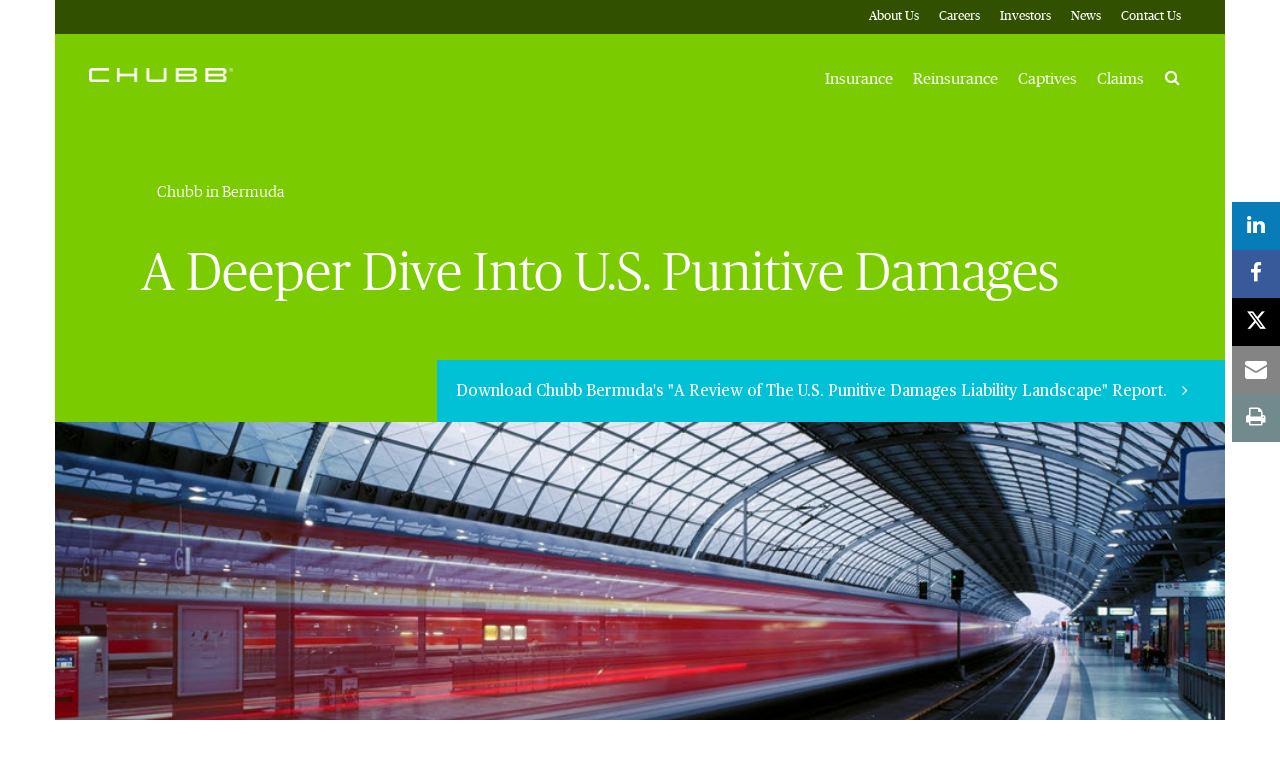

--- FILE ---
content_type: application/x-javascript; charset=utf-8
request_url: https://connect.facebook.net/signals/config/1859650240983173?v=2.9.251&r=stable&domain=www.chubb.com&hme=842ba5a67bc11ec88742f1d93fdc2338abd91b60fc0531689cc660af96e193d9&ex_m=94%2C156%2C134%2C20%2C66%2C67%2C127%2C62%2C42%2C128%2C71%2C61%2C10%2C141%2C80%2C15%2C93%2C122%2C115%2C69%2C72%2C121%2C138%2C102%2C143%2C7%2C3%2C4%2C6%2C5%2C2%2C81%2C91%2C144%2C223%2C167%2C56%2C225%2C226%2C49%2C182%2C27%2C68%2C231%2C230%2C170%2C29%2C55%2C9%2C58%2C87%2C88%2C89%2C95%2C118%2C28%2C26%2C120%2C117%2C116%2C135%2C70%2C137%2C136%2C44%2C54%2C111%2C14%2C140%2C39%2C212%2C214%2C177%2C23%2C24%2C25%2C17%2C18%2C38%2C34%2C36%2C35%2C76%2C82%2C86%2C100%2C126%2C129%2C40%2C101%2C21%2C19%2C107%2C63%2C32%2C131%2C130%2C132%2C123%2C22%2C31%2C53%2C99%2C139%2C64%2C16%2C133%2C104%2C75%2C30%2C192%2C163%2C282%2C210%2C154%2C195%2C188%2C164%2C97%2C119%2C74%2C109%2C48%2C41%2C43%2C103%2C108%2C114%2C52%2C59%2C113%2C47%2C50%2C46%2C90%2C142%2C0%2C112%2C13%2C110%2C11%2C1%2C51%2C83%2C57%2C60%2C106%2C79%2C78%2C145%2C146%2C84%2C85%2C8%2C92%2C45%2C124%2C77%2C73%2C65%2C105%2C96%2C37%2C125%2C33%2C98%2C12%2C147
body_size: 37988
content:
/**
* Copyright (c) 2017-present, Facebook, Inc. All rights reserved.
*
* You are hereby granted a non-exclusive, worldwide, royalty-free license to use,
* copy, modify, and distribute this software in source code or binary form for use
* in connection with the web services and APIs provided by Facebook.
*
* As with any software that integrates with the Facebook platform, your use of
* this software is subject to the Facebook Platform Policy
* [http://developers.facebook.com/policy/]. This copyright notice shall be
* included in all copies or substantial portions of the software.
*
* THE SOFTWARE IS PROVIDED "AS IS", WITHOUT WARRANTY OF ANY KIND, EXPRESS OR
* IMPLIED, INCLUDING BUT NOT LIMITED TO THE WARRANTIES OF MERCHANTABILITY, FITNESS
* FOR A PARTICULAR PURPOSE AND NONINFRINGEMENT. IN NO EVENT SHALL THE AUTHORS OR
* COPYRIGHT HOLDERS BE LIABLE FOR ANY CLAIM, DAMAGES OR OTHER LIABILITY, WHETHER
* IN AN ACTION OF CONTRACT, TORT OR OTHERWISE, ARISING FROM, OUT OF OR IN
* CONNECTION WITH THE SOFTWARE OR THE USE OR OTHER DEALINGS IN THE SOFTWARE.
*/
(function(e,t,n,r){var o={exports:{}},a=o.exports;(function(){var a=e.fbq;a.execStart=e.performance&&e.performance.now&&e.performance.now(),(function(){var t=e.postMessage||function(){};return a?!0:(t({action:"FB_LOG",logType:"Facebook Pixel Error",logMessage:"Pixel code is not installed correctly on this page"},"*"),"error"in console,!1)})()&&(a.__fbeventsModules||(a.__fbeventsModules={},a.__fbeventsResolvedModules={},a.getFbeventsModules=function(e){return a.__fbeventsResolvedModules[e]||(a.__fbeventsResolvedModules[e]=a.__fbeventsModules[e]()),a.__fbeventsResolvedModules[e]},a.fbIsModuleLoaded=function(e){return!!a.__fbeventsModules[e]},a.ensureModuleRegistered=function(e,t){a.fbIsModuleLoaded(e)||(a.__fbeventsModules[e]=t)})
,a.ensureModuleRegistered("fbevents.plugins.iwlbootstrapper",function(){
return o.exports}))})()})(window,document,location,history);
(function(e,t,n,r){var o={exports:{}},a=o.exports;(function(){var a=e.fbq;a.execStart=e.performance&&e.performance.now&&e.performance.now(),(function(){var t=e.postMessage||function(){};return a?!0:(t({action:"FB_LOG",logType:"Facebook Pixel Error",logMessage:"Pixel code is not installed correctly on this page"},"*"),"error"in console,!1)})()&&(a.__fbeventsModules||(a.__fbeventsModules={},a.__fbeventsResolvedModules={},a.getFbeventsModules=function(e){return a.__fbeventsResolvedModules[e]||(a.__fbeventsResolvedModules[e]=a.__fbeventsModules[e]()),a.__fbeventsResolvedModules[e]},a.fbIsModuleLoaded=function(e){return!!a.__fbeventsModules[e]},a.ensureModuleRegistered=function(e,t){a.fbIsModuleLoaded(e)||(a.__fbeventsModules[e]=t)})
,a.ensureModuleRegistered("SignalsFBEvents.plugins.iwlparameters",function(){
return(function(e,t,n,r){var o={exports:{}},i=o.exports;return(function(){"use strict";var e=a.getFbeventsModules("SignalsFBEventsEvents"),t=e.getIWLParameters,n=e.setIWLExtractors,r=a.getFbeventsModules("SignalsFBEventsPlugin"),i=a.getFbeventsModules("SignalsFBEventsShared"),l=a.getFbeventsModules("SignalsFBEventsUtils"),s=l.map;function u(e){var t=e.extractorsByPixels,n=e.fbqInstance,r=e.pixel,o=e.target,a=n.getOptedInPixels("IWLParameters"),l=t[r.id];return!l||a.indexOf(r)<0?null:i.getJsonLDForExtractors(o,l)}o.exports=new r(function(e,r){var o={};n.listen(function(e){var t=e.extractors,n=e.pixelID;o[n]=s(t,function(e){return i.getParameterExtractorFromGraphPayload(e)})}),t.listen(function(e){var t=e.target,n=e.pixel;return u({extractorsByPixels:o,fbqInstance:r,pixel:n,target:t})})})})(),o.exports})(e,t,n,r)}),o.exports=a.getFbeventsModules("SignalsFBEvents.plugins.iwlparameters"),a.registerPlugin&&a.registerPlugin("fbevents.plugins.iwlparameters",o.exports)
,a.ensureModuleRegistered("fbevents.plugins.iwlparameters",function(){
return o.exports}))})()})(window,document,location,history);
(function(e,t,n,r){var o={exports:{}},a=o.exports;(function(){var a=e.fbq;if(a.execStart=e.performance&&e.performance.now&&e.performance.now(),!(function(){var t=e.postMessage||function(){};return a?!0:(t({action:"FB_LOG",logType:"Facebook Pixel Error",logMessage:"Pixel code is not installed correctly on this page"},"*"),"error"in console,!1)})())return;function i(e,t){for(var n=0;n<t.length;n++){var r=t[n];r.enumerable=r.enumerable||!1,r.configurable=!0,"value"in r&&(r.writable=!0),Object.defineProperty(e,h(r.key),r)}}function l(e,t,n){return t&&i(e.prototype,t),n&&i(e,n),Object.defineProperty(e,"prototype",{writable:!1}),e}function s(e,t){if(!(e instanceof t))throw new TypeError("Cannot call a class as a function")}function u(e,t,n){return t=p(t),c(e,m()?Reflect.construct(t,n||[],p(e).constructor):t.apply(e,n))}function c(e,t){if(t&&(b(t)=="object"||typeof t=="function"))return t;if(t!==void 0)throw new TypeError("Derived constructors may only return object or undefined");return d(e)}function d(e){if(e===void 0)throw new ReferenceError("this hasn't been initialised - super() hasn't been called");return e}function m(){try{var e=!Boolean.prototype.valueOf.call(Reflect.construct(Boolean,[],function(){}))}catch(e){}return(m=function(){return!!e})()}function p(e){return p=Object.setPrototypeOf?Object.getPrototypeOf.bind():function(e){return e.__proto__||Object.getPrototypeOf(e)},p(e)}function _(e,t){if(typeof t!="function"&&t!==null)throw new TypeError("Super expression must either be null or a function");e.prototype=Object.create(t&&t.prototype,{constructor:{value:e,writable:!0,configurable:!0}}),Object.defineProperty(e,"prototype",{writable:!1}),t&&f(e,t)}function f(e,t){return f=Object.setPrototypeOf?Object.setPrototypeOf.bind():function(e,t){return e.__proto__=t,e},f(e,t)}function g(e,t,n){return(t=h(t))in e?Object.defineProperty(e,t,{value:n,enumerable:!0,configurable:!0,writable:!0}):e[t]=n,e}function h(e){var t=y(e,"string");return b(t)=="symbol"?t:t+""}function y(e,t){if(b(e)!="object"||!e)return e;var n=e[typeof Symbol=="function"?Symbol.toPrimitive:"@@toPrimitive"];if(n!==void 0){var r=n.call(e,t||"default");if(b(r)!="object")return r;throw new TypeError("@@toPrimitive must return a primitive value.")}return(t==="string"?String:Number)(e)}function C(e,t){var n=typeof Symbol!="undefined"&&e[typeof Symbol=="function"?Symbol.iterator:"@@iterator"]||e["@@iterator"];if(!n){if(Array.isArray(e)||(n=R(e))||t&&e&&typeof e.length=="number"){n&&(e=n);var r=0,o=function(){};return{s:o,n:function(){return r>=e.length?{done:!0}:{done:!1,value:e[r++]}},e:function(t){throw t},f:o}}throw new TypeError("Invalid attempt to iterate non-iterable instance.\nIn order to be iterable, non-array objects must have a [Symbol.iterator]() method.")}var a,i=!0,l=!1;return{s:function(){n=n.call(e)},n:function(){var e=n.next();return i=e.done,e},e:function(t){l=!0,a=t},f:function(){try{i||n.return==null||n.return()}finally{if(l)throw a}}}}function b(e){"@babel/helpers - typeof";return b=typeof Symbol=="function"&&typeof(typeof Symbol=="function"?Symbol.iterator:"@@iterator")=="symbol"?function(e){return typeof e}:function(e){return e&&typeof Symbol=="function"&&e.constructor===Symbol&&e!==(typeof Symbol=="function"?Symbol.prototype:"@@prototype")?"symbol":typeof e},b(e)}function v(e){return E(e)||L(e)||R(e)||S()}function S(){throw new TypeError("Invalid attempt to spread non-iterable instance.\nIn order to be iterable, non-array objects must have a [Symbol.iterator]() method.")}function R(e,t){if(e){if(typeof e=="string")return k(e,t);var n={}.toString.call(e).slice(8,-1);return n==="Object"&&e.constructor&&(n=e.constructor.name),n==="Map"||n==="Set"?Array.from(e):n==="Arguments"||/^(?:Ui|I)nt(?:8|16|32)(?:Clamped)?Array$/.test(n)?k(e,t):void 0}}function L(e){if(typeof Symbol!="undefined"&&e[typeof Symbol=="function"?Symbol.iterator:"@@iterator"]!=null||e["@@iterator"]!=null)return Array.from(e)}function E(e){if(Array.isArray(e))return k(e)}function k(e,t){(t==null||t>e.length)&&(t=e.length);for(var n=0,r=Array(t);n<t;n++)r[n]=e[n];return r}a.__fbeventsModules||(a.__fbeventsModules={},a.__fbeventsResolvedModules={},a.getFbeventsModules=function(e){return a.__fbeventsResolvedModules[e]||(a.__fbeventsResolvedModules[e]=a.__fbeventsModules[e]()),a.__fbeventsResolvedModules[e]},a.fbIsModuleLoaded=function(e){return!!a.__fbeventsModules[e]},a.ensureModuleRegistered=function(e,t){a.fbIsModuleLoaded(e)||(a.__fbeventsModules[e]=t)})
,a.ensureModuleRegistered("SignalsFBEventsFbcCombiner",function(){
return(function(e,t,n,r){var o={exports:{}},i=o.exports;return(function(){"use strict";var e=a.getFbeventsModules("SignalsFBEventsURLUtil"),t=e.getURLParameterWithValidationCheck,n=a.getFbeventsModules("SignalsFBEventsLocalStorageUtils"),r=n.setLocalStorageItem,i=n.isLocalStorageSupported,l="clickID",s="fbclid",u="aemSource",c="aem",d="_aem_",m="url",p="ebp";function _(e,t){var n=new Map(e.map(function(e){return[e.paramConfig.query,e]}));return t.forEach(function(e){n.has(e.paramConfig.query)||n.set(e.paramConfig.query,e)}),Array.from(n.values())}function f(e,t){if(!(e==null||t==null)){var n=t===s&&e===m?"f":"o";try{i()&&r(u,n)}catch(e){}}}function g(e,t){var n="";return e.forEach(function(e){var r=e.paramValue;if(r!=null&&r!==""){var o=e.paramConfig.prefix!==""?"_".concat(e.paramConfig.prefix,"_").concat(r):"_".concat(r),a=Array.from(n.matchAll(/_([a-zA-Z_]+)_/g)).map(function(e){return e[1]}),i=a.includes(c),l=a.filter(function(t){return t!==e.paramConfig.prefix}).map(function(e){return"_".concat(e,"_")}).join("|"),s=l?new RegExp("_".concat(e.paramConfig.prefix,"_.*?(?=").concat(l,"|$)")):new RegExp("_".concat(e.paramConfig.prefix,"_.*?$"));n.match(s)?n=n.replace(s,o):n===""?n=e.paramConfig.prefix!==""?"".concat(e.paramConfig.prefix,"_").concat(r):r:n+=o;var u=Array.from(n.matchAll(/_([a-zA-Z_]+)_/g)).map(function(e){return e[1]}),d=u.includes(c);t==!0&&(e.paramConfig.prefix===c||!i&&d)&&f(e.paramSource,e.paramConfig.query)}}),n===""?null:n}function h(e,t,n){e.forEach(function(e){e.paramSource=m}),t.forEach(function(e){e.paramSource=p});var r=_(e,t),o="",a=!1,i=v(r).sort(function(e,t){return e.paramConfig.query===s?-1:t.paramConfig.query===s?1:e.paramConfig.query.localeCompare(t.paramConfig.query)}),l=g(i,n);return l}function y(e,n,r){var o=n.params;if(o==null||o.length===0)return null;var a=new Map;if(o.forEach(function(n){var r=t(e,n.query);r!=null&&r!==""&&a.set(n.query,r)}),a.size===0)return null;var i=v(o).filter(function(e){return a.has(e.query)}).filter(function(e){return e.query===s||e.prefix!==""}).map(function(e){return{paramConfig:e,paramValue:a.get(e.query)||"",paramSource:m}}).sort(function(e,t){return e.paramConfig.query===s?-1:t.paramConfig.query===s?1:e.paramConfig.query.localeCompare(t.paramConfig.query)}),l=g(i,r);return l}o.exports={combineFbcParamsFromUrlAndEBP:h,combineFbcParamsFromUrl:y,getUniqueFbcParamConfigAndValue:_,constructFbcFromSortedParamValues:g,saveAemSourceToLocalStorage:f,AEM_SOURCE_LOCAL_STORAGE_KEY:u,AEM_PREFIX_WITH_SEPARATOR:d,EBP_SOURCE:p,LEADING_QUERY:s}})(),o.exports})(e,t,n,r)})
,a.ensureModuleRegistered("signalsFBEventsGetIsSafariOrMobileSafari",function(){
return(function(e,t,n,r){var o={exports:{}},a=o.exports;return(function(){"use strict";function t(){var t=e.navigator;return t.userAgent.indexOf("Safari")!==-1&&t.userAgent.indexOf("Chrome")===-1}function n(){return/Android|webOS|iPhone|iPad|iPod|BlackBerry|IEMobile|Opera Mini/i.test(e.navigator.userAgent)}function r(){var t=e.navigator.userAgent.match(/OS (\d+)_(\d+)_?(\d+)?/);if(t==null||t.length<2)return!1;var n=[parseInt(t[1],10),parseInt(t[2],10),parseInt(t[3]||0,10)];return!(n[0]<14||n[0]===14&&n[1]<5)}function a(){return t()&&n()&&r()}o.exports={getIsMobileSafari:a,getIsSafari:t}})(),o.exports})(e,t,n,r)})
,a.ensureModuleRegistered("signalsFBEventsIsHostFacebook",function(){
return(function(e,t,n,r){var o={exports:{}},a=o.exports;return(function(){"use strict";o.exports=function(t){if(typeof t!="string")return!1;var e=t.match(/^(.*\.)*(facebook\.com|internalfb\.com|workplace\.com|instagram\.com|oculus\.com|novi\.com)\.?$/i);return e!==null}})(),o.exports})(e,t,n,r)})
,a.ensureModuleRegistered("SignalsFBEventsLocalStorageTypedef",function(){
return(function(e,t,n,r){var o={exports:{}},i=o.exports;return(function(){"use strict";var e=a.getFbeventsModules("SignalsFBEventsTyped"),t=e.Typed,n=t.objectWithFields({setItem:t.func(),getItem:t.func()});o.exports=n})(),o.exports})(e,t,n,r)})
,a.ensureModuleRegistered("SignalsFBEventsLocalStorageUtils",function(){
return(function(e,t,n,r){var o={exports:{}},i=o.exports;return(function(){"use strict";var t=a.getFbeventsModules("SignalsFBEventsLocalStorageTypedef"),n=a.getFbeventsModules("SignalsFBEventsTyped"),r=n.coerce;function i(t,n){e.localStorage.setItem(t,n)}function l(t){return e.localStorage.getItem(t)}function s(t){e.localStorage.removeItem(t)}function u(){var n=null;try{n=r(e.localStorage,t)}catch(e){return!1}return n!=null}function c(e){var t=e.trim().toLowerCase();if(t.length===0)return!1;var n=["true","false","null","undefined","0","1"];return!n.includes(t)}function d(e){if(e==null)return null;var t=String(e);if(t.length===0||!c(t))return null;try{var n=JSON.parse(t);if(Array.isArray(n)&&n.length>0){var r=n.filter(function(e){return typeof e=="string"&&c(e)}).join(",");return r.length>0?r:null}else if(b(n)==="object"&&n!==null){var o=Object.values(n).filter(function(e){return typeof e=="string"&&c(e)}).join(",");return o.length>0?o:null}}catch(e){return t}return t}function m(e){for(var t=[/event/i,/click/i,/sent/i,/tracking/i,/analytics/i,/log/i,/flag/i,/toggle/i,/enabled/i,/disabled/i],n=0,r=t;n<r.length;n++){var o=r[n];if(o.test(e))return!0}return!1}function p(){if(!u())return null;try{for(var t=[/(last|recent).*search/i,/search.*(history|keyword)/i,/^search$/i],n=e.localStorage,r=[],o=0;o<n.length;o++){var a=n.key(o);if(a!=null&&!m(a)){var i=C(t),s;try{for(i.s();!(s=i.n()).done;){var c=s.value;if(c.test(a)){r.push(a);break}}}catch(e){i.e(e)}finally{i.f()}}}for(var p=0,_=r;p<_.length;p++){var f=_[p],g=l(f),h=d(g);if(h!=null)return h}}catch(e){return null}}o.exports={setLocalStorageItem:i,getLocalStorageItem:l,removeLocalStorageItem:s,isLocalStorageSupported:u,getSearchHistoryKeywords:p}})(),o.exports})(e,t,n,r)})
,a.ensureModuleRegistered("signalsFBEventsShouldNotDropCookie",function(){
return(function(e,t,n,r){var o={exports:{}},i=o.exports;return(function(){"use strict";var t=a.getFbeventsModules("signalsFBEventsIsHostFacebook"),n="FirstPartyCookies";o.exports=function(o,a){return e.location.protocol.substring(0,4)!=="http"||t(e.location.hostname)||a.disableFirstPartyCookies||a.getOptedInPixels(n).indexOf(o)===-1}})(),o.exports})(e,t,n,r)})
,a.ensureModuleRegistered("SignalsFBEventsURLUtil",function(){
return(function(e,t,n,r){var o={exports:{}},i=o.exports;return(function(){"use strict";var n=a.getFbeventsModules("SignalsFBEventsGuardrail"),r=a.getFbeventsModules("SignalsFBEventsLogging"),i=r.logWarning,l=["javascript"];function s(e,t){var r=new RegExp("[?#&]"+t.replace(/[\[\]]/g,"\\$&")+"(=([^&#]*)|&|#|$)"),o=r.exec(e);if(!o)return null;if(!o[2])return"";var a=n.eval("fix_fbevent_uri_error");if(a)try{return decodeURIComponent(o[2].replace(/\+/g," "))}catch(e){return i(e,"pixel","URLUtil"),o[2].replace(/\+/g," ")}else return decodeURIComponent(o[2].replace(/\+/g," "))}function u(e,t){var n=s(e,t);if(n!=null){var r=!0,o=n.toLowerCase();return l.forEach(function(e){o.includes(e)&&(r=!1)}),r?n:null}}function c(n){var r=null;return r=s(e.location.href,n),r!=null||(r=s(t.referrer,n)),r}o.exports={getURLParameter:s,getURLParameterWithValidationCheck:u,maybeGetParamFromUrlForEbp:c}})(),o.exports})(e,t,n,r)})
,a.ensureModuleRegistered("SignalsFBEvents.plugins.cookie",function(){
return(function(e,t,n,r){var o={exports:{}},i=o.exports;return(function(){"use strict";var n=a.getFbeventsModules("SignalsFBEventsFBQ"),r=a.getFbeventsModules("SignalsFBEventsEvents"),i=r.configLoaded,c=a.getFbeventsModules("SignalsFBEventsEvents"),d=c.getCustomParameters,m=c.getClickIDFromBrowserProperties,p=c.setEventId,f=a.getFbeventsModules("SignalsFBEventsPixelCookie"),h=a.getFbeventsModules("SignalsFBEventsPlugin"),y=a.getFbeventsModules("SignalsFBEventsURLUtil"),C=y.getURLParameterWithValidationCheck,b=a.getFbeventsModules("SignalsFBEventsFbcCombiner"),S=b.combineFbcParamsFromUrl,R=b.AEM_SOURCE_LOCAL_STORAGE_KEY,L=b.saveAemSourceToLocalStorage,E=b.AEM_PREFIX_WITH_SEPARATOR,k=b.EBP_SOURCE,I=b.LEADING_QUERY,T=a.getFbeventsModules("signalsFBEventsShouldNotDropCookie"),D=a.getFbeventsModules("SignalsPixelCookieUtils"),x=D.readPackedCookie,$=D.writeNewCookie,P=D.writeExistingCookie,N=D.CLICK_ID_PARAMETER,M=D.CLICKTHROUGH_COOKIE_NAME,w=D.CLICKTHROUGH_COOKIE_PARAM,A=D.DOMAIN_SCOPED_BROWSER_ID_COOKIE_NAME,F=D.DOMAIN_SCOPED_BROWSER_ID_COOKIE_PARAM,O=D.DEFAULT_FBC_PARAM_CONFIG,B=D.DEFAULT_ENABLE_FBC_PARAM_SPLIT,W=D.MULTI_CLICKTHROUGH_COOKIE_PARAM,q=D.NINETY_DAYS_IN_MS,U=D.AEM_SOURCE_PAYLOAD_KEY,V=a.getFbeventsModules("SignalsFBEventsLocalStorageUtils"),H=V.getLocalStorageItem,G=V.setLocalStorageItem,z=V.isLocalStorageSupported,j=a.getFbeventsModules("signalsFBEventsGetIsSafariOrMobileSafari"),K=j.getIsSafari,Q=a.getFbeventsModules("SignalsFBEventsLogging"),X=Q.logWarning,Y=a.getFbeventsModules("SignalsFBEventsQEV2"),J=a.getFbeventsModules("signalsFBEventsFeatureGate"),Z=a.getFbeventsModules("SignalsFBEventsExperimentNames"),ee=Z.IN_MEMORY_COOKIE_JAR,te="_fbleid",ne="fbleid",re=a.getFbeventsModules("SignalsParamList"),oe=10080*60*1e3,ae=999999999,ie="multiFbc",le=",",se=["javascript"];function ue(){var e=Math.floor(Math.random()*ae),t=Math.floor(Math.random()*ae);return e.toString()+t.toString()}function ce(){var n=arguments.length>0&&arguments[0]!==void 0?arguments[0]:e.location.href,r=arguments.length>1&&arguments[1]!==void 0?arguments[1]:null,o=C(n,N);if((o==null||o.trim()=="")&&(o=C(t.referrer,N)),(o==null||o.trim()=="")&&(o=r),o!=null&&o.length>500)return null;var a=x(M);return o!=null&&o.trim()!=""?a?(a.maybeUpdatePayload(o),P(M,a)):$(M,o):a?P(M,a):null}function de(){var n=arguments.length>0&&arguments[0]!==void 0?arguments[0]:e.location.href,r=arguments.length>1&&arguments[1]!==void 0?arguments[1]:null,o=arguments.length>2?arguments[2]:void 0,a=arguments.length>3?arguments[3]:void 0,i=r;if(i==null||i.trim()==""?(i=S(n,o,a),(i==null||i.trim()=="")&&(i=S(t.referrer,o,a))):a==!0&&i.indexOf(E)!==-1&&L(k,I),i!=null&&i.length>500)return null;var l=x(M);return i!=null&&i.trim()!=""?l?(l.maybeUpdatePayload(i),P(M,l)):$(M,i):l?P(M,l):null}function me(e,t){try{if(!z())return;var n=H(ie);if(n==null?n="":n=String(n),n.includes(e))return n;var r=Date.now();r=typeof r=="number"?r:new Date().getTime();var o=n.split(",").slice(0,t-1).map(function(e){return f.unpack(e)}).filter(function(e){return e!=null&&e.creationTime!=null&&r-e.creationTime<q}).map(function(e){return e&&e.pack()}).filter(function(e){return e!=null&&e!==""}),a=[e].concat(v(o)).join(",");return G(ie,a),a}catch(e){var i=e instanceof Error?e.message:String(e),l=new Error("[Multi Fbc Error] Error in adding multi fbc: "+i);e instanceof Error&&e.stack!=null&&(l.stack=e.stack),X(l,"pixel","cookie")}}function pe(e){var t=x(A);if(t)return P(A,t),t;var n=null;e.fbp!=null&&e.fbp!==""?n=e.fbp:n=ue();var r=$(A,n),o=x(A);return o==null&&Y.isInTestPageLoadLevelExperiment(ee)&&(e.fbp=n),r}var _e=(function(e){function t(){var e;s(this,t);for(var n=arguments.length,r=new Array(n),o=0;o<n;o++)r[o]=arguments[o];return e=u(this,t,[].concat(r)),g(e,"dropOrRefreshClickIDCookie",ce),g(e,"dropOrRefreshDomainScopedBrowserIDCookie",pe),g(e,"dropOrRefreshFbcCookie",de),g(e,"addToMultiFbcQueue",me),e}return _(t,e),l(t)})(h);o.exports=new _e(function(t,n){var r=null;m.listen(function(e){r=e});var o=O,a=B,l=B,s=B,u=0,c=!1,p=!1;i.listen(function(t){var i=n.getPixel(t);if(i!=null){var d=n.pluginConfig.get(i.id,"cookie");if(d!=null&&d.fbcParamsConfig!=null&&(o=d.fbcParamsConfig),l=d!=null&&d.enableFbcParamSplitAll!=null?d.enableFbcParamSplitAll:B,s=d!=null&&d.enableFbcParamSplitSafariOnly!=null?d.enableFbcParamSplitSafariOnly:B,a=K()?s:l,d!=null&&d.maxMultiFbcQueueSize!=null&&(u=d.maxMultiFbcQueueSize,c=u>0),p=d!=null&&d.enableAemSourceTagToLocalStorage!=null?d.enableAemSourceTagToLocalStorage:!1,!T(i,n)){var m=ce(e.location.href,r);m!=null&&c&&me(m.pack(),u)}}});function _(){d.listen(function(t,i,l,s,d){if(T(t,n))return{};var m={},_=ce(e.location.href,r),f=de(e.location.href,r,o,p);if(a&&f){var g=f.pack();if(m[w]=g,m[U]=H(R),c){var h=me(f.pack(),u)||g;m[W]=h}}else if(_){var y=_.pack();if(m[w]=_.pack(),c){var C=me(_.pack(),u)||y;m[W]=C}}var b=pe(n);if(b){var v=b.pack();m[F]=v}if(J("offsite_clo_beta_event_id_coverage",t.id)&&i!=="Lead"){var S=x(te);S!=null&&S.payload!=null&&(m.oed={event_id:S.payload})}return m})}_()})})(),o.exports})(e,t,n,r)}),o.exports=a.getFbeventsModules("SignalsFBEvents.plugins.cookie"),a.registerPlugin&&a.registerPlugin("fbevents.plugins.cookie",o.exports)
,a.ensureModuleRegistered("fbevents.plugins.cookie",function(){
return o.exports})})()})(window,document,location,history);
(function(e,t,n,r){var o={exports:{}},a=o.exports;(function(){var a=e.fbq;a.execStart=e.performance&&e.performance.now&&e.performance.now(),(function(){var t=e.postMessage||function(){};return a?!0:(t({action:"FB_LOG",logType:"Facebook Pixel Error",logMessage:"Pixel code is not installed correctly on this page"},"*"),"error"in console,!1)})()&&(a.__fbeventsModules||(a.__fbeventsModules={},a.__fbeventsResolvedModules={},a.getFbeventsModules=function(e){return a.__fbeventsResolvedModules[e]||(a.__fbeventsResolvedModules[e]=a.__fbeventsModules[e]()),a.__fbeventsResolvedModules[e]},a.fbIsModuleLoaded=function(e){return!!a.__fbeventsModules[e]},a.ensureModuleRegistered=function(e,t){a.fbIsModuleLoaded(e)||(a.__fbeventsModules[e]=t)})
,a.ensureModuleRegistered("SignalsFBEvents.plugins.prohibitedsources",function(){
return(function(e,t,n,r){var o={exports:{}},i=o.exports;return(function(){"use strict";var t=a.getFbeventsModules("SignalsFBEventsConfigStore"),n=a.getFbeventsModules("SignalsFBEventsEvents"),r=n.configLoaded,i=a.getFbeventsModules("SignalsFBEventsLogging"),l=a.getFbeventsModules("SignalsFBEventsPlugin"),s=a.getFbeventsModules("SignalsFBEventsUtils"),u=s.filter,c=a.getFbeventsModules("sha256_with_dependencies_new");o.exports=new l(function(n,o){r.listen(function(n){var r=o.optIns.isOptedIn(n,"ProhibitedSources");if(r){var a=o.getPixel(n);if(a!=null){var l=t.get(a.id,"prohibitedSources");if(l!=null){var s=u(l.prohibitedSources,function(t){return t.domain!=null&&t.domain===c(e.location.hostname)}).length>0;s&&(o.locks.lock("prohibited_sources_".concat(n)),i.consoleWarn("[fbpixel] "+a.id+" is unavailable. Go to Events Manager to learn more"))}}}})})})(),o.exports})(e,t,n,r)}),o.exports=a.getFbeventsModules("SignalsFBEvents.plugins.prohibitedsources"),a.registerPlugin&&a.registerPlugin("fbevents.plugins.prohibitedsources",o.exports)
,a.ensureModuleRegistered("fbevents.plugins.prohibitedsources",function(){
return o.exports}))})()})(window,document,location,history);
(function(e,t,n,r){var o={exports:{}},a=o.exports;(function(){var a=e.fbq;a.execStart=e.performance&&e.performance.now&&e.performance.now(),(function(){var t=e.postMessage||function(){};return a?!0:(t({action:"FB_LOG",logType:"Facebook Pixel Error",logMessage:"Pixel code is not installed correctly on this page"},"*"),"error"in console,!1)})()&&(a.__fbeventsModules||(a.__fbeventsModules={},a.__fbeventsResolvedModules={},a.getFbeventsModules=function(e){return a.__fbeventsResolvedModules[e]||(a.__fbeventsResolvedModules[e]=a.__fbeventsModules[e]()),a.__fbeventsResolvedModules[e]},a.fbIsModuleLoaded=function(e){return!!a.__fbeventsModules[e]},a.ensureModuleRegistered=function(e,t){a.fbIsModuleLoaded(e)||(a.__fbeventsModules[e]=t)})
,a.ensureModuleRegistered("fbevents.plugins.unwanteddata",function(){
return o.exports}))})()})(window,document,location,history);
(function(e,t,n,r){var o={exports:{}},a=o.exports;(function(){var a=e.fbq;if(a.execStart=e.performance&&e.performance.now&&e.performance.now(),!(function(){var t=e.postMessage||function(){};return a?!0:(t({action:"FB_LOG",logType:"Facebook Pixel Error",logMessage:"Pixel code is not installed correctly on this page"},"*"),"error"in console,!1)})())return;function i(e,t){var n=typeof Symbol!="undefined"&&e[typeof Symbol=="function"?Symbol.iterator:"@@iterator"]||e["@@iterator"];if(!n){if(Array.isArray(e)||(n=l(e))||t&&e&&typeof e.length=="number"){n&&(e=n);var r=0,o=function(){};return{s:o,n:function(){return r>=e.length?{done:!0}:{done:!1,value:e[r++]}},e:function(t){throw t},f:o}}throw new TypeError("Invalid attempt to iterate non-iterable instance.\nIn order to be iterable, non-array objects must have a [Symbol.iterator]() method.")}var a,i=!0,s=!1;return{s:function(){n=n.call(e)},n:function(){var e=n.next();return i=e.done,e},e:function(t){s=!0,a=t},f:function(){try{i||n.return==null||n.return()}finally{if(s)throw a}}}}function l(e,t){if(e){if(typeof e=="string")return s(e,t);var n={}.toString.call(e).slice(8,-1);return n==="Object"&&e.constructor&&(n=e.constructor.name),n==="Map"||n==="Set"?Array.from(e):n==="Arguments"||/^(?:Ui|I)nt(?:8|16|32)(?:Clamped)?Array$/.test(n)?s(e,t):void 0}}function s(e,t){(t==null||t>e.length)&&(t=e.length);for(var n=0,r=Array(t);n<t;n++)r[n]=e[n];return r}function u(e){"@babel/helpers - typeof";return u=typeof Symbol=="function"&&typeof(typeof Symbol=="function"?Symbol.iterator:"@@iterator")=="symbol"?function(e){return typeof e}:function(e){return e&&typeof Symbol=="function"&&e.constructor===Symbol&&e!==(typeof Symbol=="function"?Symbol.prototype:"@@prototype")?"symbol":typeof e},u(e)}a.__fbeventsModules||(a.__fbeventsModules={},a.__fbeventsResolvedModules={},a.getFbeventsModules=function(e){return a.__fbeventsResolvedModules[e]||(a.__fbeventsResolvedModules[e]=a.__fbeventsModules[e]()),a.__fbeventsResolvedModules[e]},a.fbIsModuleLoaded=function(e){return!!a.__fbeventsModules[e]},a.ensureModuleRegistered=function(e,t){a.fbIsModuleLoaded(e)||(a.__fbeventsModules[e]=t)})
,a.ensureModuleRegistered("SignalsFBEvents.plugins.iabpcmaebridge",function(){
return(function(e,t,n,r){var o={exports:{}},i=o.exports;return(function(){"use strict";var n=a.getFbeventsModules("SignalsFBEventsEvents"),r=n.fired,i=n.setEventId,l=n.getCustomParameters,s=a.getFbeventsModules("SignalsFBEventsPlugin"),u=a.getFbeventsModules("SignalsParamList"),c=a.getFbeventsModules("signalsFBEventsGetIsIosInAppBrowser"),d=a.getFbeventsModules("signalsFBEventsGetIsAndroidIAW"),m=a.getFbeventsModules("SignalsFBEventsConfigStore"),p=a.getFbeventsModules("SignalsFBEventsGuardrail"),_=a.getFbeventsModules("sha256_with_dependencies_new"),f=a.getFbeventsModules("SignalsFBEventsLocalStorageUtils"),g=f.getSearchHistoryKeywords;function h(e){return(typeof e=="string"||e instanceof String)&&e.toUpperCase()==="LDU"}function y(e){try{if(e==null||typeof e!="string")return null;var t=JSON.parse(e);return t.conversionBit!=null&&typeof t.conversionBit=="number"&&t.priority!=null&&typeof t.priority=="number"&&t.etldOne!=null&&typeof t.etldOne=="string"?e:JSON.stringify({conversionBit:-1,priority:-1,etldOne:""})}catch(e){return null}}function C(e){if(e==null)return!1;var t=m.get(e,"IABPCMAEBridge");return!(t==null||t.enableAutoEventId==null||!t.enableAutoEventId)}o.exports=new s(function(n,o){!c()&&!d(null,null)||(l.listen(function(e,t){if(!C(e.id))return{};var n=null,r=e.id,o=p.eval("get_keywords_from_local_storage",r);if(o){var a=g();a!=null&&a.length>0&&(n=a)}return n==null?{iab:1}:{iab:1,lspk:n}}),i.listen(function(t,n){if(C(t)){var r="".concat(e.location.origin,"_").concat(Date.now(),"_").concat(Math.random()),o=_(r),a=n.get("eid");if(p.eval("multi_eid_fix",t)&&(a==null||a==="")&&(a=n.getEventId()),!(a!=null&&a!==""||o==null)){n.append("apcm_eid","1");var i="pcm_plugin-set_".concat(o);n.append("eid",i)}}}),r.listen(function(n,r){if(c()){var o=r.get("id"),a=r.get("ev"),i={},l=r.get("dpo"),s=r.get("dpoco"),u=r.get("dpost"),d=r.get("coo"),m=r.get("es"),p=r.getEventId(),_=r.get("apcm_eid"),f=r.get("iab"),g=y(r.get("aem")),C=r.get("lspk"),b=!1;if((d==="false"||d==="true")&&(i.coo=d),m!==null&&(i.es=m),t!==null&&t.referrer!==null&&(i.referrer_link=t.referrer),h(l)){if(s==="1"&&u==="1000")return;s==="0"&&u==="0"&&(b=!0)}var v={id:o,ev:a,dpo:b,aem:g!=null?g:""},S=["eid","apcm_eid","iab","lspk"],R={};r.forEach(function(e,t){if(e){var n=e.match(/^cd\[(.+)\]$/);n?i[n[1]]=t:S.includes(e)&&(R[e]=t)}}),i.cd_extra=JSON.stringify(R),v.cd=JSON.stringify(i);var L={pcmPixelPostMessageEvent:v};e.postMessage(L,"*")}}))})})(),o.exports})(e,t,n,r)}),o.exports=a.getFbeventsModules("SignalsFBEvents.plugins.iabpcmaebridge"),a.registerPlugin&&a.registerPlugin("fbevents.plugins.iabpcmaebridge",o.exports)
,a.ensureModuleRegistered("fbevents.plugins.iabpcmaebridge",function(){
return o.exports})})()})(window,document,location,history);
(function(e,t,n,r){var o={exports:{}},a=o.exports;(function(){var a=e.fbq;if(a.execStart=e.performance&&e.performance.now&&e.performance.now(),!(function(){var t=e.postMessage||function(){};return a?!0:(t({action:"FB_LOG",logType:"Facebook Pixel Error",logMessage:"Pixel code is not installed correctly on this page"},"*"),"error"in console,!1)})())return;function i(e,t){var n=typeof Symbol!="undefined"&&e[typeof Symbol=="function"?Symbol.iterator:"@@iterator"]||e["@@iterator"];if(!n){if(Array.isArray(e)||(n=R(e))||t&&e&&typeof e.length=="number"){n&&(e=n);var r=0,o=function(){};return{s:o,n:function(){return r>=e.length?{done:!0}:{done:!1,value:e[r++]}},e:function(t){throw t},f:o}}throw new TypeError("Invalid attempt to iterate non-iterable instance.\nIn order to be iterable, non-array objects must have a [Symbol.iterator]() method.")}var a,i=!0,l=!1;return{s:function(){n=n.call(e)},n:function(){var e=n.next();return i=e.done,e},e:function(t){l=!0,a=t},f:function(){try{i||n.return==null||n.return()}finally{if(l)throw a}}}}function l(e){"@babel/helpers - typeof";return l=typeof Symbol=="function"&&typeof(typeof Symbol=="function"?Symbol.iterator:"@@iterator")=="symbol"?function(e){return typeof e}:function(e){return e&&typeof Symbol=="function"&&e.constructor===Symbol&&e!==(typeof Symbol=="function"?Symbol.prototype:"@@prototype")?"symbol":typeof e},l(e)}function s(e,t){for(var n=0;n<t.length;n++){var r=t[n];r.enumerable=r.enumerable||!1,r.configurable=!0,"value"in r&&(r.writable=!0),Object.defineProperty(e,C(r.key),r)}}function u(e,t,n){return t&&s(e.prototype,t),n&&s(e,n),Object.defineProperty(e,"prototype",{writable:!1}),e}function c(e,t){if(!(e instanceof t))throw new TypeError("Cannot call a class as a function")}function d(e,t,n){return t=f(t),m(e,_()?Reflect.construct(t,n||[],f(e).constructor):t.apply(e,n))}function m(e,t){if(t&&(l(t)=="object"||typeof t=="function"))return t;if(t!==void 0)throw new TypeError("Derived constructors may only return object or undefined");return p(e)}function p(e){if(e===void 0)throw new ReferenceError("this hasn't been initialised - super() hasn't been called");return e}function _(){try{var e=!Boolean.prototype.valueOf.call(Reflect.construct(Boolean,[],function(){}))}catch(e){}return(_=function(){return!!e})()}function f(e){return f=Object.setPrototypeOf?Object.getPrototypeOf.bind():function(e){return e.__proto__||Object.getPrototypeOf(e)},f(e)}function g(e,t){if(typeof t!="function"&&t!==null)throw new TypeError("Super expression must either be null or a function");e.prototype=Object.create(t&&t.prototype,{constructor:{value:e,writable:!0,configurable:!0}}),Object.defineProperty(e,"prototype",{writable:!1}),t&&h(e,t)}function h(e,t){return h=Object.setPrototypeOf?Object.setPrototypeOf.bind():function(e,t){return e.__proto__=t,e},h(e,t)}function y(e,t,n){return(t=C(t))in e?Object.defineProperty(e,t,{value:n,enumerable:!0,configurable:!0,writable:!0}):e[t]=n,e}function C(e){var t=b(e,"string");return l(t)=="symbol"?t:t+""}function b(e,t){if(l(e)!="object"||!e)return e;var n=e[typeof Symbol=="function"?Symbol.toPrimitive:"@@toPrimitive"];if(n!==void 0){var r=n.call(e,t||"default");if(l(r)!="object")return r;throw new TypeError("@@toPrimitive must return a primitive value.")}return(t==="string"?String:Number)(e)}function v(e){return E(e)||L(e)||R(e)||S()}function S(){throw new TypeError("Invalid attempt to spread non-iterable instance.\nIn order to be iterable, non-array objects must have a [Symbol.iterator]() method.")}function R(e,t){if(e){if(typeof e=="string")return k(e,t);var n={}.toString.call(e).slice(8,-1);return n==="Object"&&e.constructor&&(n=e.constructor.name),n==="Map"||n==="Set"?Array.from(e):n==="Arguments"||/^(?:Ui|I)nt(?:8|16|32)(?:Clamped)?Array$/.test(n)?k(e,t):void 0}}function L(e){if(typeof Symbol!="undefined"&&e[typeof Symbol=="function"?Symbol.iterator:"@@iterator"]!=null||e["@@iterator"]!=null)return Array.from(e)}function E(e){if(Array.isArray(e))return k(e)}function k(e,t){(t==null||t>e.length)&&(t=e.length);for(var n=0,r=Array(t);n<t;n++)r[n]=e[n];return r}a.__fbeventsModules||(a.__fbeventsModules={},a.__fbeventsResolvedModules={},a.getFbeventsModules=function(e){return a.__fbeventsResolvedModules[e]||(a.__fbeventsResolvedModules[e]=a.__fbeventsModules[e]()),a.__fbeventsResolvedModules[e]},a.fbIsModuleLoaded=function(e){return!!a.__fbeventsModules[e]},a.ensureModuleRegistered=function(e,t){a.fbIsModuleLoaded(e)||(a.__fbeventsModules[e]=t)})
,a.ensureModuleRegistered("SignalsFBEventsBrowserPropertiesTypedef",function(){
return(function(e,t,n,r){var o={exports:{}},i=o.exports;return(function(){"use strict";var e=a.getFbeventsModules("SignalsFBEventsTyped"),t=e.coerce,n=e.Typed,r=n.objectWithFields({open:n.func()});o.exports={XMLHttpRequestPrototypeTypedef:r}})(),o.exports})(e,t,n,r)})
,a.ensureModuleRegistered("SignalsFBEvents.plugins.browserproperties",function(){
return(function(e,t,n,r){var o={exports:{}},i=o.exports;return(function(){"use strict";var t=a.getFbeventsModules("SignalsFBEventsEvents"),n=t.configLoaded,r=a.getFbeventsModules("SignalsFBEventsEvents"),i=r.getClickIDFromBrowserProperties,l=a.getFbeventsModules("signalsFBEventsGetIsAndroidIAW"),s=a.getFbeventsModules("SignalsFBEventsLogging"),u=s.logWarning,c=a.getFbeventsModules("SignalsFBEventsPlugin"),d=a.getFbeventsModules("signalsFBEventsShouldNotDropCookie"),m=a.getFbeventsModules("SignalsFBEventsURLUtil"),p=m.maybeGetParamFromUrlForEbp,_=a.getFbeventsModules("SignalsParamList"),f=a.getFbeventsModules("SignalsFBEventsBrowserPropertiesTypedef"),g=f.XMLHttpRequestPrototypeTypedef,h=a.getFbeventsModules("SignalsFBEventsTyped"),y=h.coerce,C=a.getFbeventsModules("SignalsFBEventsFbcCombiner"),b=C.combineFbcParamsFromUrlAndEBP,v=C.combineFbcParamsFromUrl,S=C.AEM_SOURCE_LOCAL_STORAGE_KEY,R=C.saveAemSourceToLocalStorage,L=C.AEM_PREFIX_WITH_SEPARATOR,E=C.EBP_SOURCE,k=C.LEADING_QUERY,I=a.getFbeventsModules("SignalsPixelCookieUtils"),T=I.CLICK_ID_PARAMETER,D=I.CLICKTHROUGH_COOKIE_PARAM,x=I.AEM_SOURCE_PAYLOAD_KEY,$=a.getFbeventsModules("SignalsFBEvents.plugins.cookie"),P=$.dropOrRefreshClickIDCookie,N=$.dropOrRefreshFbcCookie,M=a.getFbeventsModules("SignalsFBEventsLocalStorageUtils"),w=M.getLocalStorageItem,A=[{prefix:"",query:"fbclid",ebp_path:"clickID"}],F={params:A},O=397,B=264,W=!1,q=!1,U="ise",V=F,H=W,G=W,z=!1,j=q,K="browserProperties",Q="pixel",X="browserProperties";function Y(t,n,r){if(!(t==null||t==="")){var o=null,a=null;if(j){var l;try{l=typeof t=="string"?JSON.parse(t):{}}catch(e){u(new Error("[EBP Error] Failed to parse EBPaaP response as JSON"),Q,X);return}o=l.clickID!=null?String(l.clickID):null,a=l.ise}else o=String(t),i.trigger(o);var s=n.id;if(!(s==null||o==null)){var c=r.getPixel(s.toString());if(c!=null){var m=d(c,r);if(!m){var p=n.customParams||new _,f=p.get(D);if(!(f!=null&&f!=="")){var g=P(e.location.href,o);g!=null&&(p.append(D,g.pack()),z==!0&&o.indexOf(L)!==-1&&(R(E,k),p.replaceEntry(x,w(S))),n.customParams=p)}}}}}}function J(t,n,r){if(!(t==null||t==="")){var o=String(t);i.trigger(o);var a=n.id;if(!(a==null||o==null)){var l=r.getPixel(a.toString());if(l!=null){var s=d(l,r);if(!s){var u=n.customParams||new _,c=u.get(D),m=N(e.location.href,o,V);m!=null&&(c==null||c===""?u.append(D,m.pack()):u.replaceEntry(D,m.pack()),n.customParams=u)}}}}}function Z(t,n){var r=n?"properties://browser/ebpaap":"properties://browser/clickID",o=new Promise(function(o,a){var i=new e.XMLHttpRequest;i.onloadend=function(){if(i.readyState===i.DONE&&i.status>=200&&i.status<300){var e=t.asyncParamFetchers.get(K);e!=null&&e.result==null&&(e.result=i.responseText,t.asyncParamFetchers.set(K,e)),o(i.responseText)}else{var r=new Error("[EBP Error] Android"+(n?" EBPaaP":"")+", status="+i.status+", responseText="+i.responseText);u(r,Q,X),a(r)}};try{var l=y(XMLHttpRequest.prototype,g);if(l!=null&&!l.open.toString().includes("native code")){var s=new Error("[EBP Error] XMLHttpRequest.prototype.open is overridden ");u(s,Q,X),a(s)}i.open("GET",r),i.send()}catch(e){var c=e instanceof Error?e.message:String(e),d=new Error("[EBP Error] XMLHttpRequest.prototype.open call failed, "+c);u(d,Q,X),a(d)}});t.asyncParamFetchers.set(K,{request:o,callback:Y}),t.asyncParamPromisesAllSettled=!1}function ee(t,n,r){var o=new Promise(function(t,o){var a=[],i=[];n.forEach(function(t){var n=t.ebp_path;if(n!==""){var r=new Promise(function(r,o){var i=new e.XMLHttpRequest;i.onloadend=function(){if(i.readyState===i.DONE&&i.status>=200&&i.status<300)a.push({paramConfig:t,paramValue:i.responseText,paramSource:null}),r(i.responseText);else{var e=new Error("[EBP Error], status="+i.status+", responseText="+i.responseText);u(e,Q,X),o(e)}};try{var l=y(XMLHttpRequest.prototype,g);if(l!=null&&!l.open.toString().includes("native code")){var s=new Error("[EBP Error] XMLHttpRequest.prototype.open is overridden ");u(s,Q,X),o(s)}}catch(e){u(e,Q,X),o(e)}i.open("GET","properties://browser/"+n),i.send()});i.push(r)}}),Promise.allSettled(i).then(function(){var e=b(r,a,z);t(e)})});t.asyncParamFetchers.set(K,{request:o,callback:J}),t.asyncParamPromisesAllSettled=!1}function te(t,n){var r=n?"ebpaap":"clickID",o=e.webkit.messageHandlers.browserProperties.postMessage(r);o.then(function(e){var n=t.asyncParamFetchers.get(K);return n!=null&&n.result==null&&(n.result=e,t.asyncParamFetchers.set(K,n)),e}).catch(function(e){e.message="[EBP Error] iOS Fetch error"+(n?" EBPaaP":"")+e.message,u(e,Q,X)}),t.asyncParamFetchers.set(K,{request:o,callback:Y}),t.asyncParamPromisesAllSettled=!1}function ne(t,n,r){var o=[],a=[],i=new Promise(function(i,l){n.forEach(function(t){var n=t.ebp_path;if(n!==""){var r=e.webkit.messageHandlers.browserProperties.postMessage(n);r.then(function(e){return o.push({paramConfig:t,paramValue:e,paramSource:null}),e}).catch(function(e){e.message="[EBP Error]"+e.message,u(e,Q,X),l(e)}),a.push(r)}}),Promise.allSettled(a).then(function(e){var n=b(r,o,z),a=t.asyncParamFetchers.get(K);a!=null&&a.result==null&&(a.result=n,t.asyncParamFetchers.set(K,a)),i(n)})});t.asyncParamFetchers.set(K,{request:i,callback:J}),t.asyncParamPromisesAllSettled=!1}function re(){var e=[],t=[];return V.params!=null&&V.params.forEach(function(n){var r=p(n.query);r!=null?t.push({paramConfig:n,paramValue:r,paramSource:null}):e.push(n)}),{urlMissingParams:e,urlExistingParams:t}}o.exports=new c(function(t,r){if(!(typeof Promise=="undefined"||Promise.toString().indexOf("[native code]")===-1)){var o=e.webkit!=null&&e.webkit.messageHandlers!=null&&e.webkit.messageHandlers.browserProperties!=null,a=l(O,B)&&typeof e.XMLHttpRequest!="undefined";if(!(!o&&!a)){var i=200,s=null,u=null,c=[],d=[];n.listen(function(e){var t,n,i,l=r.getPixel(e);if(l!=null){var s=r.pluginConfig.get(l.id,"browserProperties");s!=null&&s.fbcParamsConfig!=null&&(V=s.fbcParamsConfig),H=(t=s==null?void 0:s.enableFbcParamSplitIOS)!==null&&t!==void 0?t:W,G=(n=s==null?void 0:s.enableFbcParamSplitAndroid)!==null&&n!==void 0?n:W,z=s!=null&&s.enableAemSourceTagToLocalStorage!=null?s.enableAemSourceTagToLocalStorage:!1,j=(i=s==null?void 0:s.enableEBPaaP)!==null&&i!==void 0?i:q;var u=new Map;if(o&&!H){if(p(T)!=null)return;te(r,j)}else if(o&&H){var c=re(),d=c.urlMissingParams,m=c.urlExistingParams;if(d.length===0)return;ne(r,d,m)}else if(a&&!G){if(p(T)!=null)return;Z(r,j)}else if(a&&G){var _=re(),f=_.urlMissingParams,g=_.urlExistingParams;if(f.length===0)return;ee(r,f,g)}}})}}})})(),o.exports})(e,t,n,r)}),o.exports=a.getFbeventsModules("SignalsFBEvents.plugins.browserproperties"),a.registerPlugin&&a.registerPlugin("fbevents.plugins.browserproperties",o.exports)
,a.ensureModuleRegistered("fbevents.plugins.browserproperties",function(){
return o.exports})})()})(window,document,location,history);
(function(e,t,n,r){var o={exports:{}},a=o.exports;(function(){var a=e.fbq;if(a.execStart=e.performance&&e.performance.now&&e.performance.now(),!(function(){var t=e.postMessage||function(){};return a?!0:(t({action:"FB_LOG",logType:"Facebook Pixel Error",logMessage:"Pixel code is not installed correctly on this page"},"*"),"error"in console,!1)})())return;function i(e){"@babel/helpers - typeof";return i=typeof Symbol=="function"&&typeof(typeof Symbol=="function"?Symbol.iterator:"@@iterator")=="symbol"?function(e){return typeof e}:function(e){return e&&typeof Symbol=="function"&&e.constructor===Symbol&&e!==(typeof Symbol=="function"?Symbol.prototype:"@@prototype")?"symbol":typeof e},i(e)}function l(e,t){var n=Object.keys(e);if(Object.getOwnPropertySymbols){var r=Object.getOwnPropertySymbols(e);t&&(r=r.filter(function(t){return Object.getOwnPropertyDescriptor(e,t).enumerable})),n.push.apply(n,r)}return n}function s(e){for(var t=1;t<arguments.length;t++){var n=arguments[t]!=null?arguments[t]:{};t%2?l(Object(n),!0).forEach(function(t){u(e,t,n[t])}):Object.getOwnPropertyDescriptors?Object.defineProperties(e,Object.getOwnPropertyDescriptors(n)):l(Object(n)).forEach(function(t){Object.defineProperty(e,t,Object.getOwnPropertyDescriptor(n,t))})}return e}function u(e,t,n){return(t=c(t))in e?Object.defineProperty(e,t,{value:n,enumerable:!0,configurable:!0,writable:!0}):e[t]=n,e}function c(e){var t=d(e,"string");return i(t)=="symbol"?t:t+""}function d(e,t){if(i(e)!="object"||!e)return e;var n=e[typeof Symbol=="function"?Symbol.toPrimitive:"@@toPrimitive"];if(n!==void 0){var r=n.call(e,t||"default");if(i(r)!="object")return r;throw new TypeError("@@toPrimitive must return a primitive value.")}return(t==="string"?String:Number)(e)}a.__fbeventsModules||(a.__fbeventsModules={},a.__fbeventsResolvedModules={},a.getFbeventsModules=function(e){return a.__fbeventsResolvedModules[e]||(a.__fbeventsResolvedModules[e]=a.__fbeventsModules[e]()),a.__fbeventsResolvedModules[e]},a.fbIsModuleLoaded=function(e){return!!a.__fbeventsModules[e]},a.ensureModuleRegistered=function(e,t){a.fbIsModuleLoaded(e)||(a.__fbeventsModules[e]=t)})
,a.ensureModuleRegistered("signalsFBEventsMakeSafeString",function(){
return(function(e,t,n,r){var o={exports:{}},i=o.exports;return(function(){"use strict";var e=a.getFbeventsModules("SignalsFBEventsUtils"),t=e.each,n=/[^\s\"]/,r=/[^\s:+\"]/;function i(e,t,o){return o==null?n.test(t)?t==="@"?null:{start:e,userOrDomain:"user"}:null:t==="@"?o.userOrDomain==="domain"?null:s(s({},o),{},{userOrDomain:"domain"}):t==="."?o.userOrDomain==="domain"&&o.lastDotIndex===e-1?null:s(s({},o),{},{lastDotIndex:e}):o.userOrDomain==="domain"&&r.test(t)===!1||o.userOrDomain==="user"&&n.test(t)===!1?o.lastDotIndex===e-1?null:s(s({},o),{},{end:e-1}):o}function l(e,t){return e.userOrDomain==="domain"&&e.lastDotIndex!=null&&e.lastDotIndex!==t-1&&e.start!=null&&e.end!=null&&e.end!==e.lastDotIndex}function u(e){for(var n=null,r=e,o=[],a=0;a<r.length;a++)n=i(a,r[a],n),n!=null&&(l(n,r.length)?o.push(n):a===r.length-1&&(n.end=a,l(n,r.length)&&o.push(n)),n.end!=null&&(n=null));return t(o.reverse(),function(e){var t=e.start,n=e.end;n!=null&&(r=r.slice(0,t)+"@"+r.slice(n+1))}),r}var c=/[\d]+(\.[\d]+)?/g;function d(e){for(var t=e;/\d\.\d/.test(t);)t=t.replace(c,"0");return t=t.replace(c,"0"),t}function m(e){return{safe:d(u(e))}}o.exports=m})(),o.exports})(e,t,n,r)})
,a.ensureModuleRegistered("SignalsFBEvents.plugins.estruleengine",function(){
return(function(e,t,n,r){var o={exports:{}},i=o.exports;return(function(){"use strict";var r=a.getFbeventsModules("SignalsFBEventsEvents"),i=r.setESTRules,l=a.getFbeventsModules("SignalsFBEventsConfigStore"),u=a.getFbeventsModules("SignalsFBEventsEvents"),c=u.fired,d=u.piiAutomatched,m=u.piiConflicting,p=u.extractPii,_=a.getFbeventsModules("SignalsFBEventsPlugin"),f=a.getFbeventsModules("signalsFBEventsMakeSafe"),g=a.getFbeventsModules("signalsFBEventsMakeSafeString"),h=a.getFbeventsModules("SignalsFBEventsUtils"),y=h.each,C=h.keys,b=h.map,v=h.filter,S=h.reduce,R=Object.freeze({DROP_EVENT:0,DERIVE_EVENT:1,CLICK_TO_CONTACT:2}),L=a.getFbeventsModules("SignalsFBEventsLogging"),E=L.logError,k=a.getFbeventsModules("SignalsFBEventsEvents"),I=k.getCustomParameters,T=k.getIWLParameters,D=k.setIWLExtractors,x=a.getFbeventsModules("SignalsFBEventsShared"),$=x.SignalsESTRuleEngine,P=x.SignalsESTCustomData,N=x.signalsConvertNodeToHTMLElement,M=x.signalsExtractForm,w=x.signalsIsIWLElement,A=x.signalsExtractButtonFeatures,F=x.signalsExtractPageFeatures,O=x.signalsGetTruncatedButtonText,B=x.signalsGetWrappingButton,W=x.getJsonLDForExtractors,q=P.genCustomData,U=P.reduceCustomData;o.exports=new _(function(r,o){function a(e,t){var n=T.trigger({target:e,pixel:t})[0],r=[];if(n!=null){var o=[],a=b(n,function(e){var t=e.jsonLD;return t});r=q(a)}return U(r)}function l(e,t){var n=Date.now(),i=e.target instanceof Node?N(e.target):null;if(i!=null){if(w(i))return;var l=B(i,!0,!1);if(l==null)return;r.performanceMark("fbevents:start:estClickProcessing");var s=M(l),u=JSON.stringify(A(l,s)),c=g(O(l)).safe,d=null;y(Object.keys(h),function(e){var n=o.getPixel(e);if(n!=null){var s=o.optIns.isOptedIn(e,"ESTRuleEngine");if(s){var d=M(l);p.trigger(n,d,l);var f=a(i,n),g=m("SubscribedButtonClick",c,u);r.performanceMark("fbevents:end:estClickProcessing"),_(n,g,f,t)}}})}}function u(e){return function(t){l(t)}}function d(){return e.cbq!=null&&e.cbq.pluginManager!=null&&Object.keys(e.cbq.pluginManager._loadedPlugins).includes("ESTRuleEvaluator")&&e.cbq.estListener!=null}function m(e,t,r){var o={};o.event=e,r!=null&&(o.buttonFeatures=r),t!=null&&(o.buttonText=t);var a=n.href;return a!=null&&(o.resolvedLink=a),o.pageFeatures=JSON.stringify(F()),o}function _(e,t,n,r){var a=h[e.id];n.cs_est=!0,a!=null&&y(a,function(a){try{var i=$.isMatchESTRule(a.condition,t),l=$.isMatchESTRule(a.condition,t,!0);if(!i&&!l)return;var u=!i&&l;if(a.transformations==null)return;y(a.transformations,function(t){if(t===R.DERIVE_EVENT){var i={eventID:r};a.rule_id&&r!=null&&typeof r=="string"&&(i={eventID:"".concat(r,"_").concat(a.rule_id)});var l={cs_est:"true",est_source:a.rule_id};u&&(l=s(s({},l),{},{"ie[b]":"1"})),o.trackSingleSystem("automatic",e,a.derived_event_name,n,i,l)}})}catch(e){var c="[EST RuleEngine Matching Error]";e!=null&&e.message!=null&&(c+=": ".concat(e.message)),E(new Error(c),"pixel","estruleengine")}})}var h={};i.listen(function(e){var t=e.rules,n=e.pixelID;t!=null&&(h[n]=t)}),c.listenOnce(function(){var n=f(u(o)),r=!1;if(d()?(e.cbq.estListener.listen(function(e,t){l(e,t)}),r=!0):t.addEventListener?t.addEventListener("click",n,{capture:!0,once:!1,passive:!0}):e.attachEvent("onclick",n),!r){var a=setTimeout(function r(){d()?(e.cbq.estListener.listen(function(e,t){l(e,t)}),t.removeEventListener?t.removeEventListener("click",n,{capture:!0,once:!1,passive:!0}):e.detachEvent("onclick",n)):a=setTimeout(r,500)},500);setTimeout(function(){clearTimeout(a)},1e4)}}),I.listen(function(e,n,i,l,s){var u=o.optIns.isOptedIn(e.id,"ESTRuleEngine");if(!u)return{};r.performanceMark("fbevents:start:estPageViewProcessing");var c=t.body;if(e!=null&&n==="PageView"&&c!=null){var d=m(n),p=a(c,e);s!=null?_(e,d,p,s.eventID):_(e,d,p)}return n==="SubscribedButtonClick"||n==="PageView"?(r.performanceMark("fbevents:end:estPageViewProcessing"),{cs_est:!0}):{}})})})(),o.exports})(e,t,n,r)}),o.exports=a.getFbeventsModules("SignalsFBEvents.plugins.estruleengine"),a.registerPlugin&&a.registerPlugin("fbevents.plugins.estruleengine",o.exports)
,a.ensureModuleRegistered("fbevents.plugins.estruleengine",function(){
return o.exports})})()})(window,document,location,history);
(function(e,t,n,r){var o={exports:{}},a=o.exports;(function(){var a=e.fbq;a.execStart=e.performance&&e.performance.now&&e.performance.now(),(function(){var t=e.postMessage||function(){};return a?!0:(t({action:"FB_LOG",logType:"Facebook Pixel Error",logMessage:"Pixel code is not installed correctly on this page"},"*"),"error"in console,!1)})()&&(a.__fbeventsModules||(a.__fbeventsModules={},a.__fbeventsResolvedModules={},a.getFbeventsModules=function(e){return a.__fbeventsResolvedModules[e]||(a.__fbeventsResolvedModules[e]=a.__fbeventsModules[e]()),a.__fbeventsResolvedModules[e]},a.fbIsModuleLoaded=function(e){return!!a.__fbeventsModules[e]},a.ensureModuleRegistered=function(e,t){a.fbIsModuleLoaded(e)||(a.__fbeventsModules[e]=t)})
,a.ensureModuleRegistered("fbevents.plugins.eventvalidation",function(){
return o.exports}))})()})(window,document,location,history);
(function(e,t,n,r){var o={exports:{}},a=o.exports;(function(){var a=e.fbq;a.execStart=e.performance&&e.performance.now&&e.performance.now(),(function(){var t=e.postMessage||function(){};return a?!0:(t({action:"FB_LOG",logType:"Facebook Pixel Error",logMessage:"Pixel code is not installed correctly on this page"},"*"),"error"in console,!1)})()&&(a.__fbeventsModules||(a.__fbeventsModules={},a.__fbeventsResolvedModules={},a.getFbeventsModules=function(e){return a.__fbeventsResolvedModules[e]||(a.__fbeventsResolvedModules[e]=a.__fbeventsModules[e]()),a.__fbeventsResolvedModules[e]},a.fbIsModuleLoaded=function(e){return!!a.__fbeventsModules[e]},a.ensureModuleRegistered=function(e,t){a.fbIsModuleLoaded(e)||(a.__fbeventsModules[e]=t)})
,a.ensureModuleRegistered("SignalsFBEvents.plugins.protecteddatamode",function(){
return(function(e,t,n,r){var o={exports:{}},i=o.exports;return(function(){"use strict";var n=a.getFbeventsModules("SignalsParamList"),r=a.getFbeventsModules("SignalsEventPayload"),i=a.getFbeventsModules("SignalsFBEventsUtils"),l=i.keys,s=i.each,u=a.getFbeventsModules("SignalsFBEventsPlugin"),c=a.getFbeventsModules("SignalsFBEventsSendEventEvent"),d=a.getFbeventsModules("SignalsFBEventsFilterProtectedModeEvent"),m=a.getFbeventsModules("SignalsFBEventsShouldRestrictReferrerEvent"),p=a.getFbeventsModules("SignalsFBEventsTyped"),_=p.coerce,f=p.Typed,g=a.getFbeventsModules("sha256_with_dependencies_new"),h=a.getFbeventsModules("SignalsFBEventsEvents"),y=h.validateCustomParameters,C=h.validateUrlParameters,b=h.getCustomParameters,v=a.getFbeventsModules("SignalsFBEventsResolveLink"),S=a.getFbeventsModules("SignalsFBEventsLogging"),R=S.logError;o.exports=new u(function(r,o){d.listen(function(e){var t=e.id,r=e.customData,a=e.documentLink,i=e.referrerLink,u=_(t,f.fbid());if(u!=null){var c=o.optIns.isOptedIn(u,"ProtectedDataMode");if(c){var d=!1;if(a!=null&&a.length>0){var m=new URL(a);e.documentLink=m.origin}if(i!=null&&i.length>0){var p=new URL(i);e.referrerLink=p.origin}if(r!=null){var g=o.pluginConfig.get(u,"protectedDataMode");if(g!=null){var h=g.standardParams;s(l(r),function(e){e in h||(delete r[e],d=!0)})}}d&&(e.customParams=e.customParams||new n,e.customParams.append("pm_metadata",JSON.stringify({cd:d})))}}});var a=6;b.listen(function(n,r,i){var l=o.optIns.isOptedIn(n.id,"ProtectedDataMode");if(!l)return{};var s=o.pluginConfig.get(n.id,"ccRuleEvaluator"),u="",c=e.location.href;try{if(s!=null){var d=s.blacklistedIframeReferrers;c=v(e.location.href,t.referrer,d)}c!=null&&c!==""&&(u=g(c+n.id+r),u==null?u="":u=u.substring(0,a))}catch(e){var m="[PDM]";e!=null&&e.message!=null&&(m+=": ".concat(e.message)),R(new Error(m),"pixel","protecteddatamode")}return{pm:1,hrl:u}}),c.listen(function(e){var t=e.id,n=e.eventName,r=_(t,f.fbid());if(r==null)return!1;var a=o.optIns.isOptedIn(r,"ProtectedDataMode");return a?n==="Microdata":!1}),m.listen(function(e){var t=e.get("id"),n=_(t,f.fbid());if(n==null)return!1;var r=o.optIns.isOptedIn(n,"ProtectedDataMode");return!!r})})})(),o.exports})(e,t,n,r)}),o.exports=a.getFbeventsModules("SignalsFBEvents.plugins.protecteddatamode"),a.registerPlugin&&a.registerPlugin("fbevents.plugins.protecteddatamode",o.exports)
,a.ensureModuleRegistered("fbevents.plugins.protecteddatamode",function(){
return o.exports}))})()})(window,document,location,history);
(function(e,t,n,r){var o={exports:{}},a=o.exports;(function(){var a=e.fbq;if(a.execStart=e.performance&&e.performance.now&&e.performance.now(),!(function(){var t=e.postMessage||function(){};return a?!0:(t({action:"FB_LOG",logType:"Facebook Pixel Error",logMessage:"Pixel code is not installed correctly on this page"},"*"),"error"in console,!1)})())return;function i(e,t){return u(e)||s(e,t)||d(e,t)||l()}function l(){throw new TypeError("Invalid attempt to destructure non-iterable instance.\nIn order to be iterable, non-array objects must have a [Symbol.iterator]() method.")}function s(e,t){var n=e==null?null:typeof Symbol!="undefined"&&e[typeof Symbol=="function"?Symbol.iterator:"@@iterator"]||e["@@iterator"];if(n!=null){var r,o,a,i,l=[],s=!0,u=!1;try{if(a=(n=n.call(e)).next,t===0){if(Object(n)!==n)return;s=!1}else for(;!(s=(r=a.call(n)).done)&&(l.push(r.value),l.length!==t);s=!0);}catch(e){u=!0,o=e}finally{try{if(!s&&n.return!=null&&(i=n.return(),Object(i)!==i))return}finally{if(u)throw o}}return l}}function u(e){if(Array.isArray(e))return e}function c(e,t){var n=typeof Symbol!="undefined"&&e[typeof Symbol=="function"?Symbol.iterator:"@@iterator"]||e["@@iterator"];if(!n){if(Array.isArray(e)||(n=d(e))||t&&e&&typeof e.length=="number"){n&&(e=n);var r=0,o=function(){};return{s:o,n:function(){return r>=e.length?{done:!0}:{done:!1,value:e[r++]}},e:function(t){throw t},f:o}}throw new TypeError("Invalid attempt to iterate non-iterable instance.\nIn order to be iterable, non-array objects must have a [Symbol.iterator]() method.")}var a,i=!0,l=!1;return{s:function(){n=n.call(e)},n:function(){var e=n.next();return i=e.done,e},e:function(t){l=!0,a=t},f:function(){try{i||n.return==null||n.return()}finally{if(l)throw a}}}}function d(e,t){if(e){if(typeof e=="string")return m(e,t);var n={}.toString.call(e).slice(8,-1);return n==="Object"&&e.constructor&&(n=e.constructor.name),n==="Map"||n==="Set"?Array.from(e):n==="Arguments"||/^(?:Ui|I)nt(?:8|16|32)(?:Clamped)?Array$/.test(n)?m(e,t):void 0}}function m(e,t){(t==null||t>e.length)&&(t=e.length);for(var n=0,r=Array(t);n<t;n++)r[n]=e[n];return r}a.__fbeventsModules||(a.__fbeventsModules={},a.__fbeventsResolvedModules={},a.getFbeventsModules=function(e){return a.__fbeventsResolvedModules[e]||(a.__fbeventsResolvedModules[e]=a.__fbeventsModules[e]()),a.__fbeventsResolvedModules[e]},a.fbIsModuleLoaded=function(e){return!!a.__fbeventsModules[e]},a.ensureModuleRegistered=function(e,t){a.fbIsModuleLoaded(e)||(a.__fbeventsModules[e]=t)})
,a.ensureModuleRegistered("SignalsFBEventsCCRuleEngine",function(){
return(function(e,t,n,r){var o={exports:{}},i=o.exports;return(function(){"use strict";var e=a.getFbeventsModules("SignalsFBEventsUtils"),t=e.some,n=e.each,r=e.stringStartsWith,i=a.getFbeventsModules("SignalsFBEventsGuardrail"),l=["in","is_any","i_str_in","i_is_any","not_in","is_not_any","i_str_not_in","i_is_not_any"];function s(e){return Object.keys(e)[0]}function u(e,t){if(e!=="url")return t;var o=i.eval("use_string_prefix_match_from_util"),a=["http://","https://","www."],l=t.toLowerCase();return n(a,function(e){(o?r(l,e):l.startsWith(e))&&(l=l.slice(e.length))}),l.replace(/\/+$/,"")}function c(e,n,r){var o=n[s(n)].toString(),a=s(n).toLowerCase(),i=r[e.toLowerCase()]!=null?r[e.toLowerCase()]:r[e];if(a=="exists"){var l=o.toLowerCase();return l!=="true"&&l!=="false"?!1:i!=null==(l==="true")}return i==null?!1:Array.isArray(i)?t(i,function(t){return d(e,o,a,t)}):d(e,o,a,i.trim())}function d(e,t,n,o){var a=i.eval("use_string_prefix_match_from_util");switch(n){case"contains":return o.includes(t);case"not_contains":return!o.includes(t);case"i_contains":return o.toLowerCase().includes(t.toLowerCase());case"i_not_contains":return!o.toLowerCase().includes(t.toLowerCase());case"regex_match":return!!o.match(t);case"eq":case"=":case"==":if(o===t)return!0;var l=u(e,o),s=u(e,t);return l===s;case"neq":case"!=":case"ne":return!d(e,t,"eq",o);case"lt":case"<":return Number(o)<Number(t);case"lte":case"<=":case"le":return Number(o)<=Number(t);case"gt":case">":return Number(o)>Number(t);case"gte":case"ge":case">=":return Number(o)>=Number(t);case"starts_with":return a?r(o,t):o.startsWith(t);case"i_starts_with":return a?r(o.toLowerCase(),t.toLowerCase()):o.toLowerCase().startsWith(t.toLowerCase());case"i_str_eq":return o.toLowerCase()===t.toLowerCase();case"i_str_neq":return o.toLowerCase()!==t.toLowerCase();default:return!1}}function m(e,n,r){var o=n[s(n)],a=s(n).toLowerCase();if(!Array.isArray(o))return!1;var i=r[e.toLowerCase()]!=null?r[e.toLowerCase()]:r[e];return i==null?!1:Array.isArray(i)?t(i,function(e){return p(o,a,e)}):p(o,a,i)}function p(e,t,n){switch(t){case"in":case"is_any":return e.map(function(e){return e.toString()}).includes(n);case"i_str_in":case"i_is_any":return e.map(function(e){return e.toString().toLowerCase()}).includes(n.toLowerCase());case"not_in":case"is_not_any":return!e.map(function(e){return e.toString()}).includes(n);case"i_str_not_in":case"i_is_not_any":return!e.map(function(e){return e.toString().toLowerCase()}).includes(n.toLowerCase());default:return!1}}function _(e,t){var n=e;typeof e=="string"?n=JSON.parse(e):n=e;var r=s(n),o=n[r],a=s(n).toLowerCase();if(a==="and"){if(!Array.isArray(o))return!1;for(var i=0;i<o.length;i++){var u=_(o[i],t);if(!u)return!1}return!0}else if(a==="or"){if(!Array.isArray(o))return!1;for(var d=0;d<o.length;d++){var p=_(o[d],t);if(p)return!0}return!1}else return a==="not"?!_(o,t):l.includes(s(o).toLowerCase())?m(r,o,t):c(r,o,t)}function f(e){var t=JSON.parse(e),n=s(t),r=t[n];if(n==="event"){var o=s(r);if(o==="eq")return!0}if(n==="and"||n==="or"){if(!Array.isArray(r))return!1;for(var a=0;a<r.length;a++){var i=f(JSON.stringify(r[a]));if(i)return!0}return!1}return!1}function g(e){var t=e.event;return t==null?!1:t==="PixelInitialized"||t==="PageView"||t==="__missing_event"}o.exports={isMatchCCRule:_,isEventBasedConversionRule:f,isStandardPageLoadEvent:g}})(),o.exports})(e,t,n,r)})
,a.ensureModuleRegistered("SignalsFBEventsTransformToCCInput",function(){
return(function(e,t,n,r){var o={exports:{}},l=o.exports;return(function(){"use strict";var e=a.getFbeventsModules("SignalsFBEventsGetValidUrl"),t=a.getFbeventsModules("SignalsFBEventsUtils"),n=t.keys,r=t.each,l=a.getFbeventsModules("SignalsParamList"),s=a.getFbeventsModules("SignalsFBEventsResolveLink"),u=a.getFbeventsModules("SignalsFBEventsGuardrail"),d=a.getFbeventsModules("SignalsFBEventsLogging"),m=d.logWarning;o.exports=function(o,a,l){var t={};if(o==null)return{};var d=u.eval("fix_fbevent_uri_error"),p=o.get("ev"),_=o.get("dl"),f=o.get("rl");if(_!=null&&_.length>0)if(d)try{_=decodeURIComponent(_)}catch(e){o.append("ie[g]","1"),m(e,"pixel","transformToCCInput")}else _=decodeURIComponent(_);if(a!=null&&r(n(a),function(e){var n=a[e];t[e]=n}),f!=null&&f.length>0){if(d)try{f=decodeURIComponent(f)}catch(e){o.append("ie[g]","1"),m(e,"pixel","transformToCCInput")}else f=decodeURIComponent(f);var g=e(f);if(g!=null){var h=g.searchParams,y=c(h),C;try{for(y.s();!(C=y.n()).done;){var b=i(C.value,2),v=b[0],S=b[1];t[v]=S}}catch(e){y.e(e)}finally{y.f()}}}o.each(function(e,n){n!=null&&(t[e]=n)}),p!=null&&(t.event=p);var R=s(_,f,l);if(R!=null&&R.length>0){t.url=R;var L=e(R);L!=null&&(t.domain=L.hostname,t.path=L.pathname)}if(f!=null&&f.length>0){var E=e(f);E!=null?t.referrer_domain=E.hostname:t.referrer_domain=""}else t.referrer_domain="";var k={};return r(n(t),function(e){if(typeof t[e]=="string")k[e]=t[e];else if(typeof t[e]=="number")k[e]=t[e].toString();else try{k[e]=JSON.stringify(t[e])}catch(e){}}),k}})(),o.exports})(e,t,n,r)})
,a.ensureModuleRegistered("SignalsFBEvents.plugins.ccruleevaluator",function(){
return(function(e,t,n,r){var o={exports:{}},i=o.exports;return(function(){"use strict";var e=a.getFbeventsModules("SignalsFBEventsPlugin"),t=a.getFbeventsModules("SignalsFBEventsProcessCCRulesEvent"),n=a.getFbeventsModules("SignalsFBEventsSetCCRules"),r=a.getFbeventsModules("SignalsFBEventsTransformToCCInput"),i=a.getFbeventsModules("SignalsParamList"),l=a.getFbeventsModules("SignalsFBEventsCCRuleEngine"),s=l.isMatchCCRule,u=a.getFbeventsModules("SignalsFBEventsTyped"),c=u.coerce,d=u.Typed,m=a.getFbeventsModules("SignalsFBEventsUtils"),p=m.each,_=m.keys,f=a.getFbeventsModules("SignalsFBEventsLogging"),g=f.logError,h=f.logWarning,y=a.getFbeventsModules("SignalsFBEventsGuardrail"),C=a.getFbeventsModules("SignalsFBEventsGetValidUrl");function b(e,t,n,r){var o=[];p(r,function(e){try{if(e==null)return;var n=e.id,r=e.rule;if(n==null||r==null)return;s(r,t)&&(typeof n=="number"&&(n=n.toString()),o.push(n))}catch(e){var a="[CC]";e!=null&&e.message!=null&&(a+=": ".concat(e.message)),g(new Error(a),"pixel","ccRuleEvaluator")}}),o.length>0&&(e[n]=o.join(","))}o.exports=new e(function(e,n){t.listen(function(t,o){if(t==null)return{};var a=t.get("id"),i=c(a,d.fbid());if(i==null)return{};e.performanceMark("fbevents:start:customConversionProcessing",i);var l=n.optIns.isOptedIn(i,"CCRuleEvaluator");if(!l)return{};var s=n.pluginConfig.get(i,"ccRuleEvaluator");if(s==null)return{};var u=s.ccRules,m=s.wcaRules,p=s.valueRules,_=s.blacklistedIframeReferrers,f={cs_cc:"1"};if(u!=null||m!=null||p!=null){var g=r(t,o,_);if(u!=null&&b(f,g,"ccs",u),p!=null&&b(f,g,"vrc",p),m!=null){var v=y.eval("fix_fbevent_uri_error"),S=t.get("rl");if(S!=null&&S.length>0){if(v)try{S=decodeURIComponent(S)}catch(e){t.append("ie[g]","1"),h(e,"pixel","ccRuleEvaluator")}else S=decodeURIComponent(S);var R=g.url;if(g.url=[],g.domain=[],g.path=[],R!=null&&R.length>0){g.url.push(R);var L=C(R);L!=null&&(g.domain.push(L.hostname),g.path.push(L.pathname))}g.url.push(S);var E=C(S);E!=null&&(g.domain.push(E.hostname),g.path.push(E.pathname))}b(f,g,"cas",m)}}return e.performanceMark("fbevents:end:customConversionProcessing",i),f})})})(),o.exports})(e,t,n,r)}),o.exports=a.getFbeventsModules("SignalsFBEvents.plugins.ccruleevaluator"),a.registerPlugin&&a.registerPlugin("fbevents.plugins.ccruleevaluator",o.exports)
,a.ensureModuleRegistered("fbevents.plugins.ccruleevaluator",function(){
return o.exports})})()})(window,document,location,history);
(function(e,t,n,r){var o={exports:{}},a=o.exports;(function(){var a=e.fbq;if(a.execStart=e.performance&&e.performance.now&&e.performance.now(),!(function(){var t=e.postMessage||function(){};return a?!0:(t({action:"FB_LOG",logType:"Facebook Pixel Error",logMessage:"Pixel code is not installed correctly on this page"},"*"),"error"in console,!1)})())return;function i(e,t){var n=typeof Symbol!="undefined"&&e[typeof Symbol=="function"?Symbol.iterator:"@@iterator"]||e["@@iterator"];if(!n){if(Array.isArray(e)||(n=l(e))||t&&e&&typeof e.length=="number"){n&&(e=n);var r=0,o=function(){};return{s:o,n:function(){return r>=e.length?{done:!0}:{done:!1,value:e[r++]}},e:function(t){throw t},f:o}}throw new TypeError("Invalid attempt to iterate non-iterable instance.\nIn order to be iterable, non-array objects must have a [Symbol.iterator]() method.")}var a,i=!0,s=!1;return{s:function(){n=n.call(e)},n:function(){var e=n.next();return i=e.done,e},e:function(t){s=!0,a=t},f:function(){try{i||n.return==null||n.return()}finally{if(s)throw a}}}}function l(e,t){if(e){if(typeof e=="string")return s(e,t);var n={}.toString.call(e).slice(8,-1);return n==="Object"&&e.constructor&&(n=e.constructor.name),n==="Map"||n==="Set"?Array.from(e):n==="Arguments"||/^(?:Ui|I)nt(?:8|16|32)(?:Clamped)?Array$/.test(n)?s(e,t):void 0}}function s(e,t){(t==null||t>e.length)&&(t=e.length);for(var n=0,r=Array(t);n<t;n++)r[n]=e[n];return r}a.__fbeventsModules||(a.__fbeventsModules={},a.__fbeventsResolvedModules={},a.getFbeventsModules=function(e){return a.__fbeventsResolvedModules[e]||(a.__fbeventsResolvedModules[e]=a.__fbeventsModules[e]()),a.__fbeventsResolvedModules[e]},a.fbIsModuleLoaded=function(e){return!!a.__fbeventsModules[e]},a.ensureModuleRegistered=function(e,t){a.fbIsModuleLoaded(e)||(a.__fbeventsModules[e]=t)})
,a.ensureModuleRegistered("fbevents.plugins.clienthint",function(){
return o.exports})})()})(window,document,location,history);
(function(e,t,n,r){var o={exports:{}},a=o.exports;(function(){var a=e.fbq;if(a.execStart=e.performance&&e.performance.now&&e.performance.now(),!(function(){var t=e.postMessage||function(){};return a?!0:(t({action:"FB_LOG",logType:"Facebook Pixel Error",logMessage:"Pixel code is not installed correctly on this page"},"*"),"error"in console,!1)})())return;function i(e,t){var n=typeof Symbol!="undefined"&&e[typeof Symbol=="function"?Symbol.iterator:"@@iterator"]||e["@@iterator"];if(!n){if(Array.isArray(e)||(n=l(e))||t&&e&&typeof e.length=="number"){n&&(e=n);var r=0,o=function(){};return{s:o,n:function(){return r>=e.length?{done:!0}:{done:!1,value:e[r++]}},e:function(t){throw t},f:o}}throw new TypeError("Invalid attempt to iterate non-iterable instance.\nIn order to be iterable, non-array objects must have a [Symbol.iterator]() method.")}var a,i=!0,s=!1;return{s:function(){n=n.call(e)},n:function(){var e=n.next();return i=e.done,e},e:function(t){s=!0,a=t},f:function(){try{i||n.return==null||n.return()}finally{if(s)throw a}}}}function l(e,t){if(e){if(typeof e=="string")return s(e,t);var n={}.toString.call(e).slice(8,-1);return n==="Object"&&e.constructor&&(n=e.constructor.name),n==="Map"||n==="Set"?Array.from(e):n==="Arguments"||/^(?:Ui|I)nt(?:8|16|32)(?:Clamped)?Array$/.test(n)?s(e,t):void 0}}function s(e,t){(t==null||t>e.length)&&(t=e.length);for(var n=0,r=Array(t);n<t;n++)r[n]=e[n];return r}function u(e){"@babel/helpers - typeof";return u=typeof Symbol=="function"&&typeof(typeof Symbol=="function"?Symbol.iterator:"@@iterator")=="symbol"?function(e){return typeof e}:function(e){return e&&typeof Symbol=="function"&&e.constructor===Symbol&&e!==(typeof Symbol=="function"?Symbol.prototype:"@@prototype")?"symbol":typeof e},u(e)}a.__fbeventsModules||(a.__fbeventsModules={},a.__fbeventsResolvedModules={},a.getFbeventsModules=function(e){return a.__fbeventsResolvedModules[e]||(a.__fbeventsResolvedModules[e]=a.__fbeventsModules[e]()),a.__fbeventsResolvedModules[e]},a.fbIsModuleLoaded=function(e){return!!a.__fbeventsModules[e]},a.ensureModuleRegistered=function(e,t){a.fbIsModuleLoaded(e)||(a.__fbeventsModules[e]=t)})
,a.ensureModuleRegistered("SignalsFBEvents.plugins.lastexternalreferrer",function(){
return(function(e,t,n,r){var o={exports:{}},i=o.exports;return(function(){"use strict";var n=a.getFbeventsModules("SignalsFBEventsGetValidUrl"),r=a.getFbeventsModules("SignalsFBEventsEvents"),i=r.getCustomParameters,l=a.getFbeventsModules("SignalsFBEventsPlugin"),s=a.getFbeventsModules("signalsFBEventsGetIsAndroidIAW"),u=a.getFbeventsModules("signalsFBEventsGetIsIosInAppBrowser"),c=a.getFbeventsModules("SignalsFBEventsLogging"),d=c.logWarning,m=a.getFbeventsModules("SignalsFBEventsLocalStorageUtils"),p=m.getLocalStorageItem,_=m.removeLocalStorageItem,f=m.setLocalStorageItem,g=m.isLocalStorageSupported;o.exports=new l(function(r,o){var a=s()&&typeof e.XMLHttpRequest!="undefined",l=u();if(a||l||!g())return;var c="facebook.com",m="instagram.com",h="lastExternalReferrer",y="lastExternalReferrerTime";function C(e,t){return e==t||e.endsWith(".".concat(t))}try{var b=p(y);b!=null&&(new Date().getTime()-Number(b))/(1e3*60*60*24)>90&&(_(y),_(h));var v=!1,S="",R=n(t.referrer);if(R!=null&&(S=R.hostname),S=="")f(h,"empty"),v=!0;else{var L=String(e.location.hostname);S!==L&&(C(S,c)?f(h,"fb"):C(S,m)?f(h,"ig"):f(h,"other"),v=!0)}v&&f(y,new Date().getTime());var E=p(h);E!=null&&E!="empty"&&E!="fb"&&E!="ig"&&(E="other"),i.listen(function(e){return{ler:E}})}catch(e){var k=e instanceof Error?e.message:String(e),I=new Error("[LastExternalReferrer Error] "+k);e instanceof Error&&e.stack!=null&&(I.stack=e.stack),d(I,"pixel","lastexternalreferrer")}})})(),o.exports})(e,t,n,r)}),o.exports=a.getFbeventsModules("SignalsFBEvents.plugins.lastexternalreferrer"),a.registerPlugin&&a.registerPlugin("fbevents.plugins.lastexternalreferrer",o.exports)
,a.ensureModuleRegistered("fbevents.plugins.lastexternalreferrer",function(){
return o.exports})})()})(window,document,location,history);
(function(e,t,n,r){var o={exports:{}},a=o.exports;(function(){var a=e.fbq;a.execStart=e.performance&&e.performance.now&&e.performance.now(),(function(){var t=e.postMessage||function(){};return a?!0:(t({action:"FB_LOG",logType:"Facebook Pixel Error",logMessage:"Pixel code is not installed correctly on this page"},"*"),"error"in console,!1)})()&&(a.__fbeventsModules||(a.__fbeventsModules={},a.__fbeventsResolvedModules={},a.getFbeventsModules=function(e){return a.__fbeventsResolvedModules[e]||(a.__fbeventsResolvedModules[e]=a.__fbeventsModules[e]()),a.__fbeventsResolvedModules[e]},a.fbIsModuleLoaded=function(e){return!!a.__fbeventsModules[e]},a.ensureModuleRegistered=function(e,t){a.fbIsModuleLoaded(e)||(a.__fbeventsModules[e]=t)})
,a.ensureModuleRegistered("SignalsFBEvents.plugins.cookiedeprecationlabel",function(){
return(function(e,t,n,r){var o={exports:{}},i=o.exports;return(function(){"use strict";var t=a.getFbeventsModules("SignalsFBEventsEvents"),n=t.getCustomParameters,r=a.getFbeventsModules("SignalsFBEventsPlugin"),i=a.getFbeventsModules("SignalsParamList"),l=a.getFbeventsModules("SignalsFBEventsLogging"),s=l.logError,u=a.getFbeventsModules("signalsFBEventsGetIsChrome"),c="cdl",d="cookieDeprecationLabel",m="";function p(e,t,n){var r=t.customParams||new i;r.get(c)==null&&e!=null&&r.append(c,String(e)),t.customParams=r}o.exports=new r(function(t,r){if(u()){var o=e.navigator.cookieDeprecationLabel;if(o==null){n.listen(function(e){return{cdl:"API_unavailable"}});return}var a=o.getValue().then(function(e){if(e==null)return null;m=String(e);var t=r.asyncParamFetchers.get(d);return t!=null&&t.result==null&&(t.result=m,r.asyncParamFetchers.set(d,t)),m}).catch(function(e){e.message="[CookieDeprecationLabel Error] Fetch error"+String(e.message),s(e,"pixel","cookiedeprecationlabel")});r.asyncParamFetchers.set(d,{request:a,callback:p}),r.asyncParamPromisesAllSettled=!1}})})(),o.exports})(e,t,n,r)}),o.exports=a.getFbeventsModules("SignalsFBEvents.plugins.cookiedeprecationlabel"),a.registerPlugin&&a.registerPlugin("fbevents.plugins.cookiedeprecationlabel",o.exports)
,a.ensureModuleRegistered("fbevents.plugins.cookiedeprecationlabel",function(){
return o.exports}))})()})(window,document,location,history);
(function(e,t,n,r){var o={exports:{}},a=o.exports;(function(){var a=e.fbq;a.execStart=e.performance&&e.performance.now&&e.performance.now(),(function(){var t=e.postMessage||function(){};return a?!0:(t({action:"FB_LOG",logType:"Facebook Pixel Error",logMessage:"Pixel code is not installed correctly on this page"},"*"),"error"in console,!1)})()&&(a.__fbeventsModules||(a.__fbeventsModules={},a.__fbeventsResolvedModules={},a.getFbeventsModules=function(e){return a.__fbeventsResolvedModules[e]||(a.__fbeventsResolvedModules[e]=a.__fbeventsModules[e]()),a.__fbeventsResolvedModules[e]},a.fbIsModuleLoaded=function(e){return!!a.__fbeventsModules[e]},a.ensureModuleRegistered=function(e,t){a.fbIsModuleLoaded(e)||(a.__fbeventsModules[e]=t)})
,a.ensureModuleRegistered("fbevents.plugins.unwantedparams",function(){
return o.exports}))})()})(window,document,location,history);
(function(e,t,n,r){var o={exports:{}},a=o.exports;(function(){var a=e.fbq;a.execStart=e.performance&&e.performance.now&&e.performance.now(),(function(){var t=e.postMessage||function(){};return a?!0:(t({action:"FB_LOG",logType:"Facebook Pixel Error",logMessage:"Pixel code is not installed correctly on this page"},"*"),"error"in console,!1)})()&&(a.__fbeventsModules||(a.__fbeventsModules={},a.__fbeventsResolvedModules={},a.getFbeventsModules=function(e){return a.__fbeventsResolvedModules[e]||(a.__fbeventsResolvedModules[e]=a.__fbeventsModules[e]()),a.__fbeventsResolvedModules[e]},a.fbIsModuleLoaded=function(e){return!!a.__fbeventsModules[e]},a.ensureModuleRegistered=function(e,t){a.fbIsModuleLoaded(e)||(a.__fbeventsModules[e]=t)})
,a.ensureModuleRegistered("fbevents.plugins.standardparamchecks",function(){
return o.exports}))})()})(window,document,location,history);
(function(e,t,n,r){var o={exports:{}},a=o.exports;(function(){var a=e.fbq;if(a.execStart=e.performance&&e.performance.now&&e.performance.now(),!(function(){var t=e.postMessage||function(){};return a?!0:(t({action:"FB_LOG",logType:"Facebook Pixel Error",logMessage:"Pixel code is not installed correctly on this page"},"*"),"error"in console,!1)})())return;function i(e,t){var n=typeof Symbol!="undefined"&&e[typeof Symbol=="function"?Symbol.iterator:"@@iterator"]||e["@@iterator"];if(!n){if(Array.isArray(e)||(n=l(e))||t&&e&&typeof e.length=="number"){n&&(e=n);var r=0,o=function(){};return{s:o,n:function(){return r>=e.length?{done:!0}:{done:!1,value:e[r++]}},e:function(t){throw t},f:o}}throw new TypeError("Invalid attempt to iterate non-iterable instance.\nIn order to be iterable, non-array objects must have a [Symbol.iterator]() method.")}var a,i=!0,s=!1;return{s:function(){n=n.call(e)},n:function(){var e=n.next();return i=e.done,e},e:function(t){s=!0,a=t},f:function(){try{i||n.return==null||n.return()}finally{if(s)throw a}}}}function l(e,t){if(e){if(typeof e=="string")return s(e,t);var n={}.toString.call(e).slice(8,-1);return n==="Object"&&e.constructor&&(n=e.constructor.name),n==="Map"||n==="Set"?Array.from(e):n==="Arguments"||/^(?:Ui|I)nt(?:8|16|32)(?:Clamped)?Array$/.test(n)?s(e,t):void 0}}function s(e,t){(t==null||t>e.length)&&(t=e.length);for(var n=0,r=Array(t);n<t;n++)r[n]=e[n];return r}function u(e){"@babel/helpers - typeof";return u=typeof Symbol=="function"&&typeof(typeof Symbol=="function"?Symbol.iterator:"@@iterator")=="symbol"?function(e){return typeof e}:function(e){return e&&typeof Symbol=="function"&&e.constructor===Symbol&&e!==(typeof Symbol=="function"?Symbol.prototype:"@@prototype")?"symbol":typeof e},u(e)}a.__fbeventsModules||(a.__fbeventsModules={},a.__fbeventsResolvedModules={},a.getFbeventsModules=function(e){return a.__fbeventsResolvedModules[e]||(a.__fbeventsResolvedModules[e]=a.__fbeventsModules[e]()),a.__fbeventsResolvedModules[e]},a.fbIsModuleLoaded=function(e){return!!a.__fbeventsModules[e]},a.ensureModuleRegistered=function(e,t){a.fbIsModuleLoaded(e)||(a.__fbeventsModules[e]=t)})
,a.ensureModuleRegistered("SignalsFBEvents.plugins.topicsapi",function(){
return(function(e,t,n,r){var o={exports:{}},i=o.exports;return(function(){"use strict";var n=a.getFbeventsModules("SignalsFBEventsNetworkConfig"),r=a.getFbeventsModules("SignalsFBEventsFiredEvent"),i=a.getFbeventsModules("SignalsEventPayload"),l=a.getFbeventsModules("SignalsFBEventsLocalStorageUtils"),s=l.getLocalStorageItem,u=l.setLocalStorageItem,c=l.isLocalStorageSupported,d=a.getFbeventsModules("SignalsFBEventsLogging"),m=d.logError,p=d.logWarning,_=d.logInfoString,f=a.getFbeventsModules("signalsFBEventsGetIsChrome"),g=a.getFbeventsModules("signalsFBEventsGetIsAndroidIAW"),h=a.getFbeventsModules("SignalsFBEventsPlugin"),y="topicsLastReferenceTime",C=1440*60*1e3,b=1,v="pixel",S="topicsapi";function R(e,t){Math.random()>.001||_(e,v,t)}var L=function(t){return"[Topics API][Pixel Plugin] ".concat(t)},E=function(t){var e=Number(Date.now()),n=Number(t);return e-n>=b*C},k=function(){if(!c())return!1;var e=!1;try{var t=s(y);if(t==null)return!0;e=E(t)}catch(e){var n="preObservationAction action:"+(e==null?"Unknown":e.message);return p(new Error(L(n)),v,S),!1}return e},I=function(){if(c())try{u(y,Date.now())}catch(t){var e="postObservationAction action:"+(t==null?"Unknown":t.message);p(new Error(L(e)),v,S)}},T=function(r){var t=n.TOPICS_API_ENDPOINT,o="".concat(t,"?id=").concat(r),a=e.fetch(o,{browsingTopics:!0,skipObservation:!0}).then(function(e){return R(L("observation action successful for pixel ".concat(r)),S),e}).catch(function(e){var t="observation action:"+(e==null?"Unknown":e.message);p(new Error(L(t)),v,S)})},D=new h(function(e,n){(f()||g())&&(t.featurePolicy==null||!t.featurePolicy.allowsFeature("browsing-topics")||r.listen(function(e,t){try{var n=k();if(n){var r=t.get("id");if(r==null){m(new Error(L("no pixel id found")),v,S);return}T(r)}I()}catch(e){var o="generic client-side:"+(e==null?"Unknown":e.message);p(new Error(L(o)),v,S)}}))});o.exports=D})(),o.exports})(e,t,n,r)}),o.exports=a.getFbeventsModules("SignalsFBEvents.plugins.topicsapi"),a.registerPlugin&&a.registerPlugin("fbevents.plugins.topicsapi",o.exports)
,a.ensureModuleRegistered("fbevents.plugins.topicsapi",function(){
return o.exports})})()})(window,document,location,history);
(function(e,t,n,r){var o={exports:{}},a=o.exports;(function(){var a=e.fbq;a.execStart=e.performance&&e.performance.now&&e.performance.now(),(function(){var t=e.postMessage||function(){};return a?!0:(t({action:"FB_LOG",logType:"Facebook Pixel Error",logMessage:"Pixel code is not installed correctly on this page"},"*"),"error"in console,!1)})()&&(a.__fbeventsModules||(a.__fbeventsModules={},a.__fbeventsResolvedModules={},a.getFbeventsModules=function(e){return a.__fbeventsResolvedModules[e]||(a.__fbeventsResolvedModules[e]=a.__fbeventsModules[e]()),a.__fbeventsResolvedModules[e]},a.fbIsModuleLoaded=function(e){return!!a.__fbeventsModules[e]},a.ensureModuleRegistered=function(e,t){a.fbIsModuleLoaded(e)||(a.__fbeventsModules[e]=t)})
,a.ensureModuleRegistered("fbevents.plugins.gating",function(){
return o.exports}))})()})(window,document,location,history);
(function(e,t,n,r){var o={exports:{}},a=o.exports;(function(){var a=e.fbq;if(a.execStart=e.performance&&e.performance.now&&e.performance.now(),!(function(){var t=e.postMessage||function(){};return a?!0:(t({action:"FB_LOG",logType:"Facebook Pixel Error",logMessage:"Pixel code is not installed correctly on this page"},"*"),"error"in console,!1)})())return;function i(e){"@babel/helpers - typeof";return i=typeof Symbol=="function"&&typeof(typeof Symbol=="function"?Symbol.iterator:"@@iterator")=="symbol"?function(e){return typeof e}:function(e){return e&&typeof Symbol=="function"&&e.constructor===Symbol&&e!==(typeof Symbol=="function"?Symbol.prototype:"@@prototype")?"symbol":typeof e},i(e)}function l(e,t){var n=typeof Symbol!="undefined"&&e[typeof Symbol=="function"?Symbol.iterator:"@@iterator"]||e["@@iterator"];if(!n){if(Array.isArray(e)||(n=s(e))||t&&e&&typeof e.length=="number"){n&&(e=n);var r=0,o=function(){};return{s:o,n:function(){return r>=e.length?{done:!0}:{done:!1,value:e[r++]}},e:function(t){throw t},f:o}}throw new TypeError("Invalid attempt to iterate non-iterable instance.\nIn order to be iterable, non-array objects must have a [Symbol.iterator]() method.")}var a,i=!0,l=!1;return{s:function(){n=n.call(e)},n:function(){var e=n.next();return i=e.done,e},e:function(t){l=!0,a=t},f:function(){try{i||n.return==null||n.return()}finally{if(l)throw a}}}}function s(e,t){if(e){if(typeof e=="string")return u(e,t);var n={}.toString.call(e).slice(8,-1);return n==="Object"&&e.constructor&&(n=e.constructor.name),n==="Map"||n==="Set"?Array.from(e):n==="Arguments"||/^(?:Ui|I)nt(?:8|16|32)(?:Clamped)?Array$/.test(n)?u(e,t):void 0}}function u(e,t){(t==null||t>e.length)&&(t=e.length);for(var n=0,r=Array(t);n<t;n++)r[n]=e[n];return r}function c(e,t){var n=Object.keys(e);if(Object.getOwnPropertySymbols){var r=Object.getOwnPropertySymbols(e);t&&(r=r.filter(function(t){return Object.getOwnPropertyDescriptor(e,t).enumerable})),n.push.apply(n,r)}return n}function d(e){for(var t=1;t<arguments.length;t++){var n=arguments[t]!=null?arguments[t]:{};t%2?c(Object(n),!0).forEach(function(t){f(e,t,n[t])}):Object.getOwnPropertyDescriptors?Object.defineProperties(e,Object.getOwnPropertyDescriptors(n)):c(Object(n)).forEach(function(t){Object.defineProperty(e,t,Object.getOwnPropertyDescriptor(n,t))})}return e}function m(e,t){if(!(e instanceof t))throw new TypeError("Cannot call a class as a function")}function p(e,t){for(var n=0;n<t.length;n++){var r=t[n];r.enumerable=r.enumerable||!1,r.configurable=!0,"value"in r&&(r.writable=!0),Object.defineProperty(e,g(r.key),r)}}function _(e,t,n){return t&&p(e.prototype,t),n&&p(e,n),Object.defineProperty(e,"prototype",{writable:!1}),e}function f(e,t,n){return(t=g(t))in e?Object.defineProperty(e,t,{value:n,enumerable:!0,configurable:!0,writable:!0}):e[t]=n,e}function g(e){var t=h(e,"string");return i(t)=="symbol"?t:t+""}function h(e,t){if(i(e)!="object"||!e)return e;var n=e[typeof Symbol=="function"?Symbol.toPrimitive:"@@toPrimitive"];if(n!==void 0){var r=n.call(e,t||"default");if(i(r)!="object")return r;throw new TypeError("@@toPrimitive must return a primitive value.")}return(t==="string"?String:Number)(e)}a.__fbeventsModules||(a.__fbeventsModules={},a.__fbeventsResolvedModules={},a.getFbeventsModules=function(e){return a.__fbeventsResolvedModules[e]||(a.__fbeventsResolvedModules[e]=a.__fbeventsModules[e]()),a.__fbeventsResolvedModules[e]},a.fbIsModuleLoaded=function(e){return!!a.__fbeventsModules[e]},a.ensureModuleRegistered=function(e,t){a.fbIsModuleLoaded(e)||(a.__fbeventsModules[e]=t)})
,a.ensureModuleRegistered("SignalsFBEventsBlockFlags",function(){
return(function(e,t,n,r){var o={exports:{}},a=o.exports;return(function(){"use strict";function e(e){var t={};return e.forEach(function(e){t[e]=1}),{bfs:t}}o.exports={createBlockFlags:e}})(),o.exports})(e,t,n,r)})
,a.ensureModuleRegistered("SignalsFBEventsBotDetectionEngine",function(){
return(function(e,t,n,r){var o={exports:{}},i=o.exports;return(function(){"use strict";var e=a.getFbeventsModules("SignalsFBEventsUtils"),t=e.stringStartsWith,n=a.getFbeventsModules("SignalsFBEventsGuardrail"),r=a.getFbeventsModules("SignalsFBEventsLogging"),i=r.logWarning,s=Object.freeze({NOT_SPIDER_AND_NOT_BOT:0,SPIDER_OR_BOT:1,NOT_SPIDER_OR_BOT_EXCEPTION:2,SPIDER_OR_BOT_WHITELIST_FAILED:3}),u=Object.freeze({EXPERIMENT:"Experiment",STABLE:"Stable"}),c=Object.freeze({STARTS_WITH:"StartsWith",CONTAINS:"Contains"}),p=Object.freeze({BROAD_BLOCK:"BroadBlock",NARROW_ALLOW:"NarrowAllow"}),g=(function(){function e(){m(this,e),f(this,"_isInitialized",!1),f(this,"_rulesData",null),f(this,"_spiderPatterns",[]),f(this,"_browserPatterns",[]),f(this,"_userAgentCache",new Map),f(this,"_cacheMaxSize",1e3),this._initializeEngine()}return _(e,[{key:"_initializeEngine",value:function(){this._isInitialized=!0}},{key:"loadRulesFromConfig",value:function(t){try{this._rulesData=t,this._spiderPatterns=this._parseRuleString(t.spider_bot_rules),this._browserPatterns=this._parseRuleString(t.browser_patterns)}catch(e){i(new Error("Failed to load rules from config")),this._rulesData=null,this._spiderPatterns=[],this._browserPatterns=[]}}},{key:"_parseRuleString",value:function(t){return!t||t.trim()===""?[]:t.split("\n").filter(function(e){return e.length>1}).map(function(e){var t=e.charAt(0),n=e.substring(1).split("~");return{pattern:n[0].toLowerCase(),startOfString:t==="1",exceptions:n.slice(1).map(function(e){return e.toLowerCase()})}})}},{key:"_isMetabot",value:function(t,n){if(n===s.SPIDER_OR_BOT_WHITELIST_FAILED){var e="facebookexternalhit";return t.toLowerCase().includes(e)}return!1}},{key:"detectBot",value:function(t){if(!this._isInitialized)return this._createErrorResult("Engine not initialized",t);var e=this._getCacheKey(t);if(this._userAgentCache.has(e)){var n=this._userAgentCache.get(e);if(n)return d(d({},n),{},{cached:!0})}try{var r=this._performBotDetection(t);return this._cacheResult(e,r),r}catch(e){return i(new Error("Error during bot detection")),this._createErrorResult(e.message,t)}}},{key:"shouldBlockUserAgent",value:function(t){var e=this.detectBot(t);return e.ruleType===s.SPIDER_OR_BOT||e.ruleType===s.SPIDER_OR_BOT_WHITELIST_FAILED&&e.isMetabot===!0}},{key:"_checkMobileAppBypass",value:function(t){for(var e=t.toLowerCase(),n=["fban/","fbav/","fbandroidsdk","fbiossdk","fbandroidsdk.","fbiossdk.","fb-zerobalance","fb_iab","fbios","fbandroid"],r=0,o=n;r<o.length;r++){var a=o[r];if(e.includes(a))return!0}var i=["mobile","iphone","android","blackberry","windows phone"],s=e.includes("facebook")||e.includes("fb");if(s){var u=l(i),c;try{for(u.s();!(c=u.n()).done;){var d=c.value;if(e.includes(d))return!0}}catch(e){u.e(e)}finally{u.f()}}return!1}},{key:"_performBotDetection",value:function(r){var e=r.toLowerCase(),o=this._checkMobileAppBypass(r),a=o||this._checkBrowserPatterns(e);if(!a){var i=this._isMetabot(r,s.SPIDER_OR_BOT_WHITELIST_FAILED);return{isBot:!0,ruleType:s.SPIDER_OR_BOT_WHITELIST_FAILED,isMetabot:i}}var u=this._checkSpiderPatterns(e),c=n.eval("use_string_prefix_match_from_util");if(u.matched&&u.exceptions&&u.exceptions.length>0){var d=l(u.exceptions),m;try{for(d.s();!(m=d.n()).done;){var p,_=m.value,f=c?t(e,_):e.startsWith(_),g=(p=u.startOfString)!==null&&p!==void 0&&p?f:e.includes(_);if(g)return{isBot:!1,ruleType:s.NOT_SPIDER_OR_BOT_EXCEPTION}}}catch(e){d.e(e)}finally{d.f()}}return u.matched?{isBot:!0,ruleType:s.SPIDER_OR_BOT}:{isBot:!1,ruleType:s.NOT_SPIDER_AND_NOT_BOT}}},{key:"_checkBrowserPatterns",value:function(r){if(this._browserPatterns.length===0)return!0;var e=n.eval("use_string_prefix_match_from_util"),o=l(this._browserPatterns),a;try{for(o.s();!(a=o.n()).done;){var i=a.value,s=e?t(r,i.pattern):r.startsWith(i.pattern),u=i.startOfString?s:r.includes(i.pattern);if(u)return!0}}catch(e){o.e(e)}finally{o.f()}return!1}},{key:"_checkSpiderPatterns",value:function(r){var e=n.eval("use_string_prefix_match_from_util"),o=l(this._spiderPatterns),a;try{for(o.s();!(a=o.n()).done;){var i=a.value,s=e?t(r,i.pattern):r.startsWith(i.pattern),u=i.startOfString?s:r.includes(i.pattern);if(u)return{matched:!0,pattern:i.pattern,exceptions:i.exceptions||[],startOfString:i.startOfString}}}catch(e){o.e(e)}finally{o.f()}return{matched:!1}}},{key:"_getCacheKey",value:function(t){return t.length>100?t.substring(0,100)+"_"+t.length:t}},{key:"_cacheResult",value:function(t,n){if(this._userAgentCache.size>=this._cacheMaxSize){var e=this._userAgentCache.keys().next().value;e!=null&&this._userAgentCache.delete(e)}this._userAgentCache.set(t,n)}},{key:"_createErrorResult",value:function(t,n){return{isBot:!1,ruleType:"ERROR"}}},{key:"getStatus",value:function(){return{initialized:this._isInitialized,rules_loaded:this._rulesData!=null,cache_size:this._userAgentCache.size,cache_max_size:this._cacheMaxSize,spider_patterns_count:this._spiderPatterns.length,browser_patterns_count:this._browserPatterns.length}}},{key:"clearCache",value:function(){this._userAgentCache.clear()}},{key:"reloadRules",value:function(){this._rulesData=null,this._spiderPatterns=[],this._browserPatterns=[],this.clearCache()}}])})();o.exports=g})(),o.exports})(e,t,n,r)})
,a.ensureModuleRegistered("SignalsFBEvents.plugins.botblocking",function(){
return(function(e,t,n,r){var o={exports:{}},i=o.exports;return(function(){"use strict";var e=a.getFbeventsModules("SignalsFBEventsConfigStore"),t=a.getFbeventsModules("SignalsFBEventsBlockFlags"),n=t.createBlockFlags,r=a.getFbeventsModules("SignalsFBEventsBotDetectionEngine"),i=a.getFbeventsModules("SignalsFBEventsGuardrail"),l={NOT_SPIDER_AND_NOT_BOT:0,SPIDER_OR_BOT:1,NOT_SPIDER_OR_BOT_EXCEPTION:2,SPIDER_OR_BOT_WHITELIST_FAILED:3},s="pixel",u="botblocking",c=a.getFbeventsModules("SignalsFBEventsLogging"),d=c.logWarning,m=c.logInfoString,p=a.getFbeventsModules("SignalsFBEventsEvents"),_=p.configLoaded,f=p.getCustomParameters,g=a.getFbeventsModules("SignalsFBEventsSendEventEvent"),h=a.getFbeventsModules("SignalsFBEventsTyped"),y=h.coerce,C=h.Typed,b=a.getFbeventsModules("SignalsFBEventsPlugin");o.exports=new b(function(t,o){var a=!1;_.listen(function(t){try{if(t==null)return;var n=o.getPixel(t);if(n==null)return;var i=o.optIns.isOptedIn(t,"BotBlocking");if(!i)return;var l=e.get(t,"botblocking");if(l==null)return;var c=new r;if(l.rules){var m;c.loadRulesFromConfig(l.rules);var p=(m=navigator.userAgent)!==null&&m!==void 0?m:"";a=c.shouldBlockUserAgent(p)}}catch(e){d(new Error("[BotBlocking] Failed to initialize bot blocking plugin - pixel_id: ".concat(t,", error: ").concat(e.message)),s,u)}}),f.listen(function(e,t,r){var i=o.optIns.isOptedIn(e.id,"BotBlocking");if(!i)return{};try{return a?n(["b"]):{}}catch(n){return d(new Error("[BotBlocking] Error during bot blocking in getCustomParameters - pixel_id: ".concat(e.id,", event_name: ").concat(t,", error: ").concat(n.message)),s,u),{}}}),g.listen(function(e){var t=e.id;if(t==null)return!1;var n=y(t,C.fbid());if(n==null)return!1;var r=o.optIns.isOptedIn(n,"BotBlocking");if(!r)return!1;var l=o.getPixel(n);if(l==null)return!1;var c=i.eval("bot_blocking_client_side_block_enabled",n);if(!c)return!1;try{return a?(m("[Meta pixel] Bot traffic detected and blocked - pixel_id: ".concat(n)),!0):!1}catch(e){return d(new Error("[BotBlocking] Error during bot blocking in SendEventEvent - pixel_id: ".concat(n,", error: ").concat(e.message)),s,u),!1}})})})(),o.exports})(e,t,n,r)}),o.exports=a.getFbeventsModules("SignalsFBEvents.plugins.botblocking"),a.registerPlugin&&a.registerPlugin("fbevents.plugins.botblocking",o.exports)
,a.ensureModuleRegistered("fbevents.plugins.botblocking",function(){
return o.exports})})()})(window,document,location,history);
(function(e,t,n,r){var o={exports:{}},a=o.exports;(function(){var a=e.fbq;a.execStart=e.performance&&e.performance.now&&e.performance.now(),(function(){var t=e.postMessage||function(){};return a?!0:(t({action:"FB_LOG",logType:"Facebook Pixel Error",logMessage:"Pixel code is not installed correctly on this page"},"*"),"error"in console,!1)})()&&(a.__fbeventsModules||(a.__fbeventsModules={},a.__fbeventsResolvedModules={},a.getFbeventsModules=function(e){return a.__fbeventsResolvedModules[e]||(a.__fbeventsResolvedModules[e]=a.__fbeventsModules[e]()),a.__fbeventsResolvedModules[e]},a.fbIsModuleLoaded=function(e){return!!a.__fbeventsModules[e]},a.ensureModuleRegistered=function(e,t){a.fbIsModuleLoaded(e)||(a.__fbeventsModules[e]=t)})
,a.ensureModuleRegistered("SignalsFBEvents.plugins.websiteperformance",function(){
return(function(e,t,n,r){var o={exports:{}},i=o.exports;return(function(){"use strict";var t=a.getFbeventsModules("SignalsFBEventsEvents"),n=t.getCustomParameters,r=a.getFbeventsModules("SignalsFBEventsPlugin"),i=a.getFbeventsModules("SignalsFBEventsLogging"),l=i.logInfo,s=i.logError,u=a.getFbeventsModules("SignalsParamList"),c="pixel",d="WebsitePerformance";o.exports=new r(function(t,r){try{var o=function(){var t=typeof e.performance.getEntriesByType=="function"?e.performance.getEntriesByType("navigation")[0]:null;if(t==null)return null;var n=t.domContentLoadedEventEnd,r=t.startTime,o=n-r;return o>0?o:null},a=function(){if(e.performance==null||e.performance.timing==null)return null;var t=e.performance.timing,n=t.domContentLoadedEventEnd,r=t.navigationStart,o=n-r;return o>0?o:null},i=!1;(e.performance==null||typeof e.performance.getEntriesByType!="function")&&(l(new Error("Modern Performance not supported"),c,d),e.performance!=null&&e.performance.timing!=null&&(i=!0));var u=null;i?u=a():u=o(),n.listen(function(e,t,n){try{var l=r.optIns.isOptedIn(e.id,"WebsitePerformance");return l?(u==null&&(i?u=a():u=o()),u==null?{}:{plt:u}):{}}catch(e){return s(e,c,d),{}}})}catch(e){s(e,c,d);return}})})(),o.exports})(e,t,n,r)}),o.exports=a.getFbeventsModules("SignalsFBEvents.plugins.websiteperformance"),a.registerPlugin&&a.registerPlugin("fbevents.plugins.websiteperformance",o.exports)
,a.ensureModuleRegistered("fbevents.plugins.websiteperformance",function(){
return o.exports}))})()})(window,document,location,history);
fbq.registerPlugin("1859650240983173", {__fbEventsPlugin: 1, plugin: function(fbq, instance, config) { fbq.loadPlugin("iwlbootstrapper");
instance.optIn("1859650240983173", "IWLBootstrapper", true);
fbq.loadPlugin("iwlparameters");
instance.optIn("1859650240983173", "IWLParameters", true);
fbq.set("iwlExtractors", "1859650240983173", []);
config.set("1859650240983173", "cookie", {"fbcParamsConfig":{"params":[{"prefix":"","query":"fbclid","ebp_path":"clickID"},{"prefix":"aem","query":"brid","ebp_path":"aem"},{"prefix":"waaem","query":"waaem","ebp_path":""}]},"enableFbcParamSplitAll":false,"maxMultiFbcQueueSize":5,"enableFbcParamSplitSafariOnly":true,"enableAemSourceTagToLocalStorage":false});
fbq.loadPlugin("cookie");
instance.optIn("1859650240983173", "FirstPartyCookies", true);
config.set(null, "batching", {"batchWaitTimeMs":10,"maxBatchSize":10});
config.set(null, "microdata", {"waitTimeMs":500});
config.set("1859650240983173", "prohibitedSources", {"prohibitedSources":[]});
fbq.loadPlugin("prohibitedsources");
instance.optIn("1859650240983173", "ProhibitedSources", true);
config.set("1859650240983173", "unwantedData", {"blacklisted_keys":{"Purchase":{"cd":[],"url":["LastName","FirstName","account_id","xt_ver","firstName","lastName"]},"PageView":{"cd":[],"url":["LastName","FirstName","lastName","firstName","xt_ver","insuredDateOfBirth","salary","mobilePhone"]},"AddToCart":{"cd":[],"url":["firstName","lastName","currLastAnnSalary","mobilePhone","salary"]}},"sensitive_keys":{}});
fbq.loadPlugin("unwanteddata");
instance.optIn("1859650240983173", "UnwantedData", true);
config.set("1859650240983173", "IABPCMAEBridge", {"enableAutoEventId":true});
fbq.loadPlugin("iabpcmaebridge");
instance.optIn("1859650240983173", "IABPCMAEBridge", true);
config.set("1859650240983173", "browserProperties", {"delayInMs":200,"enableEventSuppression":true,"enableBackupTimeout":true,"fbcParamsConfig":{"params":[{"prefix":"","query":"fbclid","ebp_path":"clickID"},{"prefix":"aem","query":"brid","ebp_path":"aem"},{"prefix":"waaem","query":"waaem","ebp_path":""}]},"enableFbcParamSplitIOS":false,"enableFbcParamSplitAndroid":false,"enableAemSourceTagToLocalStorage":false});
fbq.loadPlugin("browserproperties");
instance.optIn("1859650240983173", "BrowserProperties", true);
fbq.loadPlugin("estruleengine");
instance.optIn("1859650240983173", "ESTRuleEngine", true);
fbq.set("estRules", "1859650240983173", [{"condition":{"type":1,"conditions":[{"targetType":2,"extractor":1,"operator":2,"action":2,"value":"https:\/\/www.chubb.com\/us-en\/individuals-families\/campaign\/watercraft-protection.html"}]},"derived_event_name":"SubmitApplication","transformations":[1],"rule_status":"ACTIVE","rule_id":"1056846809227532"},{"condition":{"type":1,"conditions":[{"targetType":1,"extractor":2,"operator":2,"action":1,"value":"quote my boat"}]},"derived_event_name":"SubmitApplication","transformations":[1],"rule_status":"ACTIVE","rule_id":"740652368472420"}]);
config.set("1859650240983173", "eventValidation", {"unverifiedEventNames":["a4d2565396db0e6cbe196f044694e3d19a528d025764276233e951396e6a7d37","46dfd2a712eb3b85c8baad7ff0000d6cb1237362519022c3e5606fcd3fda0588","0c2a3112ad2de3cdfc827467a79781275f9bcddfdceae27173a52ed01ac19696","8012f2e6ba63f6122c6c4505b14a96c040983dd1771b1fb370f4ab93a0f00355","020620132bbb140f692f006cd807e3ec2f5f6d0d301d62cf3afebc93cb5f5b9c","a0718ef8e427183fd892d83ae60cc023b92170e300d587d31730c2161f2839fd","b1b55fd69cd09834b63176bfa93212cd023f2bd7699f6dc9a76ba32623dca869","b7c4c24fe269fb8f6c40d1e648b99111da8a2cd6322f47b5d92ce6605380ebd3","6b6fc9e0336d12bd65ffcad17c8fc58f85f859e44b86517b754162415ac57176","048b40b8511cfd9d9ca3a7fc3964471d032d6ff39596e89a6e10507da8596b4e","6372c38fed656cc4892fd0bbc71e84a77b550c849e2f2262ca09a45df9b51dfa"],"restrictedEventNames":[]});
fbq.loadPlugin("eventvalidation");
instance.optIn("1859650240983173", "EventValidation", true);
config.set("1859650240983173", "protectedDataMode", {"standardParams":{"customer_segmentation":true,"lead_event_source":true,"net_revenue":true,"predicted_ltv":true,"product_catalog_id":true,"content_ids":true,"content_type":true,"contents":true,"currency":true,"delivery_category":true,"num_items":true,"order_id":true,"price":true,"user_bucket":true,"value":true},"disableAM":false});
fbq.loadPlugin("protecteddatamode");
instance.optIn("1859650240983173", "ProtectedDataMode", true);
config.set("1859650240983173", "ccRuleEvaluator", {"ccRules":[{"id":"1073269431549925","rule":{"and":[{"event":{"eq":"PageView"}},{"or":[{"URL":{"i_contains":"sg-en\/contact-us\/product-enquiry-thank-you.html"}}]}]}},{"id":"1928831261019845","rule":{"and":[{"event":{"eq":"PageView"}},{"or":[{"URL":{"i_contains":"get-a-quote\/thank-you.html?"}}]}]}},{"id":"745915018299453","rule":{"and":[{"event":{"eq":"PageView"}},{"or":[{"URL":{"i_contains":"https:\/\/www.chubb.com\/sg-en\/individuals-families\/home-insurance.html"}},{"URL":{"i_contains":"https:\/\/www.chubb.com\/sg-en\/individuals-families\/wine-insurance.html"}},{"URL":{"i_contains":"https:\/\/www.chubb.com\/sg-en\/individuals-families\/valuable-articles-insurance.html"}},{"URL":{"i_contains":"https:\/\/www.chubb.com\/sg-en\/individuals-families\/jewellery-insurance.html"}},{"URL":{"i_contains":"https:\/\/www.chubb.com\/sg-en\/individuals-families\/art-insurance.html"}}]}]}},{"id":"1443894733705503","rule":{"and":[{"event":{"eq":"PageView"}},{"or":[{"URL":{"i_contains":"https:\/\/cdmweb.chubb.com\/ChubbPublic\/?aar_requestid=-2"}}]}]}},{"id":"29452591364389498","rule":{"and":[{"event":{"eq":"PageView"}},{"or":[{"URL":{"eq":"https:\/\/www.chubb.com\/us-en\/agents-brokers\/campaigns\/small-lower-midmarket-business-insurance.html"}}]}]}},{"id":"606511125876040","rule":{"and":[{"event":{"eq":"PageView"}},{"or":[{"URL":{"i_contains":"https:\/\/www.chubb.com\/sg-en\/articles\/personal\/tips-on-maintaining-your-mechanical-watch.html"}},{"URL":{"i_contains":"https:\/\/www.chubb.com\/sg-en\/articles\/personal\/tips-for-travelling-with-fine-jewellery-and-watches.html"}},{"URL":{"i_contains":"https:\/\/www.chubb.com\/sg-en\/articles\/personal\/5-questions-to-help-you-prevent-water-damage-in-your-home.html"}},{"URL":{"i_contains":"https:\/\/www.chubb.com\/sg-en\/articles\/personal\/5-steps-to-protecting-your-art-collection.html"}},{"URL":{"i_contains":"https:\/\/www.chubb.com\/sg-en\/articles\/personal\/reasons-why-you-should-get-insurance-for-your-luxury-watches.html"}},{"URL":{"i_contains":"https:\/\/www.chubb.com\/sg-en\/articles\/personal\/diamonds-are-not-forever-the-rising-trend-of-other-precious-stones.html"}},{"URL":{"i_contains":"https:\/\/www.chubb.com\/sg-en\/articles\/personal\/why-designer-handbags-worth-investing.html"}},{"URL":{"i_contains":"https:\/\/www.chubb.com\/sg-en\/articles\/personal\/whisky-is-the-new-wine-tips-for-collecting-one-of-the-most-popular-spirits.html"}},{"URL":{"i_contains":"https:\/\/www.chubb.com\/sg-en\/articles\/personal\/4-questions-to-determine-where-to-keep-your-valuables.html"}},{"URL":{"i_contains":"https:\/\/www.chubb.com\/sg-en\/articles\/personal\/top-7-cleaning-tasks-for-your-home.html"}},{"URL":{"i_contains":"https:\/\/www.chubb.com\/sg-en\/articles\/personal\/how-to-insure-your-jewellery-before-you-travel.html"}},{"URL":{"i_contains":"https:\/\/www.chubb.com\/sg-en\/articles\/personal\/6-tips-to-protect-your-whisky-collection.html"}},{"URL":{"i_contains":"https:\/\/www.chubb.com\/sg-en\/articles\/personal\/reasons-to-look-for-the-right-jewellery-insurer.html"}},{"URL":{"i_contains":"https:\/\/www.chubb.com\/sg-en\/articles\/personal\/5-things-that-can-go-wrong-when-cellaring-wine-and-how-to-prevent-them.html"}},{"URL":{"i_contains":"https:\/\/www.chubb.com\/sg-en\/articles\/personal\/4-tips-for-collecting-sports-memorabilia.html"}},{"URL":{"i_contains":"https:\/\/www.chubb.com\/sg-en\/articles\/personal\/things-to-consider-when-purchasing-wine-or-spirits-online.html"}},{"URL":{"i_contains":"https:\/\/www.chubb.com\/sg-en\/articles\/personal\/5-tips-for-buying-collectible-wine.html"}},{"URL":{"i_contains":"https:\/\/www.chubb.com\/sg-en\/articles\/personal\/5-items-not-to-overlook-when-valuing-your-wardrobe.html"}},{"URL":{"i_contains":"https:\/\/www.chubb.com\/sg-en\/articles\/personal\/do-you-really-need-home-insurance.html"}},{"URL":{"i_contains":"https:\/\/www.chubb.com\/sg-en\/articles\/personal\/how-to-prevent-fires-inside-outside-the-home.html"}},{"URL":{"i_contains":"https:\/\/www.chubb.com\/sg-en\/articles\/personal\/ways-to-keep-water-away-from-your-valuables.html"}},{"URL":{"i_contains":"https:\/\/www.chubb.com\/sg-en\/articles\/personal\/common-myths-about-insuring-jewellery.html"}},{"URL":{"i_contains":"https:\/\/www.chubb.com\/sg-en\/articles\/personal\/10-questions-to-ask-when-selecting-a-wine-storage-facility.html"}},{"URL":{"i_contains":"https:\/\/www.chubb.com\/sg-en\/articles\/personal\/how-to-choose-the-perfect-diamond-top-4-tips-you-need-to-know.html"}},{"URL":{"i_contains":"https:\/\/www.chubb.com\/sg-en\/articles\/personal\/tips-on-caring-safeguarding-your-jewellery.html"}},{"URL":{"i_contains":"https:\/\/www.chubb.com\/sg-en\/articles\/personal\/collecting-art-art-insurance.html"}},{"URL":{"i_contains":"https:\/\/www.chubb.com\/sg-en\/articles\/personal\/5-reasons-celebrities-insure-their-jewellery-you-should-too.html"}},{"URL":{"i_contains":"https:\/\/www.chubb.com\/sg-en\/articles\/personal\/insuring-your-wine-collection-with-masterpiece.html"}},{"URL":{"i_contains":"https:\/\/www.chubb.com\/sg-en\/articles\/personal\/why-men-love-their-rolex.html"}},{"URL":{"i_contains":"https:\/\/www.chubb.com\/sg-en\/articles\/personal\/buying-jewellery-or-artwork-for-that-special-someone-this-christmas.html"}},{"URL":{"i_contains":"https:\/\/www.chubb.com\/sg-en\/articles\/personal\/protect-your-artwork.html"}},{"URL":{"i_contains":"https:\/\/www.chubb.com\/sg-en\/articles\/personal\/engagement-rings-8-factors-to-consider-before-buying-one.html"}},{"URL":{"i_contains":"https:\/\/www.chubb.com\/sg-en\/articles\/personal\/how-to-care-for-pearls-precious-stones.html"}},{"URL":{"i_contains":"https:\/\/www.chubb.com\/sg-en\/articles\/personal\/buying-something-valuable-5-things-to-do-next.html"}},{"URL":{"i_contains":"https:\/\/www.chubb.com\/sg-en\/articles\/personal\/5-tips-for-protecting-your-wine.html"}},{"URL":{"i_contains":"https:\/\/www.chubb.com\/sg-en\/articles\/personal\/do-you-have-enough-homeowners-insurance-for-these-uncertain-times.html"}},{"URL":{"i_contains":"https:\/\/www.chubb.com\/sg-en\/articles\/personal\/4-steps-to-buying-at-auctions.html"}},{"URL":{"i_contains":"https:\/\/www.chubb.com\/sg-en\/articles\/personal\/why-you-need-a-valuation-for-your-collectibles-how-to-get-one.html"}},{"URL":{"i_contains":"https:\/\/www.chubb.com\/sg-en\/articles\/personal\/the-online-market-for-vintage-watches.html"}},{"URL":{"i_contains":"https:\/\/www.chubb.com\/sg-en\/articles\/personal\/when-the-hammer-falls.html"}},{"URL":{"i_contains":"https:\/\/www.chubb.com\/sg-en\/articles\/personal\/protecting-your-art-collection.html"}},{"URL":{"i_contains":"https:\/\/www.chubb.com\/sg-en\/articles\/personal\/tips-on-buying-jewellery.html"}},{"URL":{"i_contains":"https:\/\/www.chubb.com\/sg-en\/articles\/personal\/things-to-do-before-making-home-improvements.html"}},{"URL":{"i_contains":"https:\/\/www.chubb.com\/sg-en\/articles\/personal\/how-to-create-a-home-inventory.html"}},{"URL":{"i_contains":"https:\/\/www.chubb.com\/sg-en\/articles\/personal\/what-is-the-value-of-your-home.html"}},{"URL":{"i_contains":"https:\/\/www.chubb.com\/sg-en\/articles\/personal\/tips-for-jewellery-appraisals-insurance-daily-care.html"}},{"URL":{"i_contains":"https:\/\/www.chubb.com\/sg-en\/articles\/personal\/things-to-look-out-for-when-buying-jewellery-online.html"}},{"URL":{"i_contains":"https:\/\/www.chubb.com\/sg-en\/articles\/personal\/risk-factors-to-your-wine-collection-at-home.html"}},{"URL":{"i_contains":"https:\/\/www.chubb.com\/sg-en\/articles\/personal\/how-to-store-protect-and-enjoy-your-luxury-handbag-collection.html"}},{"URL":{"i_contains":"https:\/\/www.chubb.com\/sg-en\/articles\/personal\/5-factors-that-make-wine-valuable.html"}}]}]}},{"id":"992234489534782","rule":{"and":[{"event":{"eq":"PageView"}},{"or":[{"URL":{"i_contains":"https:\/\/www.chubb.com\/sg-en\/individuals-families\/home-contents-insurance.html"}},{"URL":{"i_contains":"https:\/\/www.chubb.com\/sg-en\/individuals-families\/valuable-articles-insurance.html"}},{"URL":{"i_contains":"https:\/\/www.chubb.com\/sg-en\/individuals-families\/jewellery-insurance.html"}},{"URL":{"i_contains":"https:\/\/www.chubb.com\/sg-en\/individuals-families\/art-insurance.html"}},{"URL":{"i_contains":"https:\/\/www.chubb.com\/sg-en\/individuals-families\/wine-insurance.html"}},{"URL":{"i_contains":"https:\/\/www.chubb.com\/sg-en\/individuals-families\/personal-liability-insurance.html"}}]}]}},{"id":"612676585077647","rule":{"and":[{"event":{"eq":"PageView"}},{"or":[{"URL":{"i_contains":"www.chubb.com\/sg-en\/individuals-families\/home-insurance.html"}}]}]}},{"id":"640580738554944","rule":{"and":[{"event":{"eq":"PageView"}},{"or":[{"URL":{"i_contains":"buy.chubbtravelinsurance.com\/ctisg\/plan"}}]}]}},{"id":"1033989862122140","rule":{"and":[{"event":{"eq":"PageView"}},{"or":[{"URL":{"i_contains":"buy.chubbtravelinsurance.com\/ctisg\/confirm"}}]}]}},{"id":"1175200276875098","rule":{"and":[{"event":{"eq":"AXB Access Portal Click"}},{"or":[{"URL":{"i_contains":"agents-brokers\/chubb-agent-portal.html"}}]}]}},{"id":"1045604257213328","rule":{"and":[{"event":{"eq":"I&F Get Started Click"}},{"or":[{"URL":{"i_contains":"chubb"}}]}]}},{"id":"828150092443152","rule":{"and":[{"event":{"eq":"I&F Get a Quote PROPERTY Click"}},{"or":[{"URL":{"i_contains":"chubb"}}]}]}},{"id":"490028433913542","rule":{"and":[{"event":{"eq":"I&F Property Quiz Submit"}},{"or":[{"URL":{"i_contains":"chubb"}}]}]}},{"id":"1049488703490844","rule":{"and":[{"event":{"eq":"I&F Non-Target Contact Form Submit"}},{"or":[{"URL":{"i_contains":"chubb"}}]}]}},{"id":"531893292627969","rule":{"and":[{"event":{"eq":"I&F Get a Quote OTHER Click"}},{"or":[{"URL":{"i_contains":"chubb"}}]}]}},{"id":"884937730171767","rule":{"and":[{"event":{"eq":"AXB Access Portal Click"}},{"or":[{"URL":{"i_contains":"chubb"}}]}]}},{"id":"3916780715216635","rule":{"and":[{"event":{"eq":"AXB Access Portal Click"}},{"or":[{"URL":{"i_contains":"chubb-agent-portal"}}]}]}},{"id":"1071861891127717","rule":{"and":[{"event":{"eq":"Climate Plus Contact Submit"}},{"or":[{"URL":{"i_contains":"\/climate-plus"}}]}]}},{"id":"843693524386195","rule":{"and":[{"event":{"eq":"I&F Get Started Click"}},{"or":[{"URL":{"i_contains":"individuals-families"}}]}]}},{"id":"7692154724246773","rule":{"and":[{"event":{"eq":"I&F Non-Target Contact Form Submit"}},{"or":[{"URL":{"i_contains":"individuals-families\/get-a-quote"}}]}]}},{"id":"442278658775312","rule":{"and":[{"event":{"eq":"I&F Property Quiz Submit"}},{"or":[{"URL":{"i_contains":"individuals-families\/get-a-quote"}}]}]}},{"id":"415150234313252","rule":{"and":[{"event":{"eq":"I&F Get a Quote OTHER Click"}},{"or":[{"URL":{"i_contains":"individuals-families\/get-a-quote"}}]}]}},{"id":"847168023668839","rule":{"and":[{"event":{"eq":"I&F Get a Quote PROPERTY Click"}},{"or":[{"URL":{"i_contains":"individuals-families\/get-a-quote"}}]}]}},{"id":"864731291670032","rule":{"and":[{"event":{"eq":"AXB Request a Quote"}},{"or":[{"URL":{"i_contains":"us-en\/agents-brokers\/get-chubb-access"}}]}]}},{"id":"2801700489981911","rule":{"and":[{"event":{"eq":"AXB Become a Chubb Agent"}},{"or":[{"URL":{"i_contains":"us-en\/agents-brokers\/get-chubb-access"}}]}]}},{"id":"2652407688319473","rule":{"and":[{"event":{"eq":"PageView"}},{"or":[{"URL":{"i_contains":"\/individuals-families\/find-an-agent\/"}},{"URL":{"i_contains":"us-en\/find-agent-page"}}]}]}},{"id":"575779909621092","rule":{"and":[{"event":{"eq":"PageView"}},{"or":[{"URL":{"i_contains":"\/individuals-families\/find-an-agent\/"}},{"URL":{"i_contains":"\/us-en\/find-agent-page"}}]}]}},{"id":"486361288846776","rule":{"and":[{"event":{"eq":"Purchase"}},{"or":[{"URL":{"i_contains":"\/individuals-families"}}]}]}},{"id":"1986735264945827","rule":{"url":{"i_contains":"water-defense"}}},{"id":"134536010486523","rule":{"url":{"i_contains":"chubb.com\/us-en\/expect-more"}}}],"wcaRules":[{"rule":{"and":[{"event":{"eq":"getfreequote"}}]},"id":"6936410563046471"},{"rule":{"and":[{"event":{"eq":"AddToCart"}}]},"id":"10020810971324737"},{"rule":{"and":[{"event":{"eq":"InitiateCheckout"}}]},"id":"7008836465806945"},{"rule":{"and":[{"event":{"eq":"ViewContent"}}]},"id":"6573353832756349"},{"rule":{"and":[{"event":{"eq":"Purchase"}}]},"id":"6477755639016504"},{"rule":{"and":[{"or":[{"url":{"i_contains":"https:\/\/amex.chubbtravelinsurance.com\/amex\/au-en\/home.html"}}]},{"url":{"i_contains":""}}]},"id":"6529423680445535"},{"rule":{"or":[{"event":{"eq":"Lead"}},{"event":{"eq":"lead"}},{"event":{"eq":"LEAD"}}]},"id":"7617536431684434"},{"rule":{"and":[{"event":{"eq":"AddToCart"}}]},"id":"8200375679978743"},{"rule":{"and":[{"event":{"eq":"InitiateCheckout"}}]},"id":"7700882133267692"},{"rule":{"and":[{"event":{"eq":"ViewContent"}}]},"id":"7350799791703445"},{"rule":{"and":[{"event":{"eq":"PageView"}}]},"id":"7294818277280832"},{"rule":{"and":[{"event":{"eq":"Purchase"}}]},"id":"7216000705193392"},{"rule":{"and":[{"event":{"eq":"ViewContent"}}]},"id":"24046461718286179"},{"rule":{"and":[{"event":{"eq":"Purchase"}}]},"id":"9405536659521223"},{"rule":{"and":[{"event":{"eq":"AddToCart"}}]},"id":"6891010727580082"},{"rule":{"and":[{"event":{"eq":"InitiateCheckout"}}]},"id":"6502033846551376"},{"rule":{"and":[{"event":{"eq":"ViewContent"}}]},"id":"9680096218697396"},{"rule":{"and":[{"event":{"eq":"CompleteRegistration"}}]},"id":"9415924631813726"},{"rule":{"and":[{"event":{"eq":"Lead"}}]},"id":"6423471091053345"},{"rule":{"and":[{"event":{"eq":"Purchase"}}]},"id":"29727735506870858"},{"rule":{"and":[{"event":{"eq":"AddToCart"}}]},"id":"23920638360933738"},{"rule":{"and":[{"event":{"eq":"InitiateCheckout"}}]},"id":"9890795597706826"},{"rule":{"and":[{"event":{"eq":"ViewContent"}}]},"id":"9745514302211167"},{"rule":{"or":[{"event":{"eq":"Lead"}},{"event":{"eq":"lead"}},{"event":{"eq":"LEAD"}}]},"id":"9636062123189890"},{"rule":{"and":[{"event":{"eq":"ViewContent"}}]},"id":"29651933544450882"},{"rule":{"and":[{"event":{"eq":"InitiateCheckout"}}]},"id":"24149753541299537"},{"rule":{"and":[{"event":{"eq":"Purchase"}}]},"id":"9968068943277623"},{"rule":{"and":[{"event":{"eq":"AddToCart"}}]},"id":"9833186453424050"},{"rule":{"and":[{"event":{"eq":"PageView"}}]},"id":"9780312852065304"},{"rule":{"or":[{"event":{"eq":"Lead"}},{"event":{"eq":"lead"}},{"event":{"eq":"LEAD"}}]},"id":"8606046869413827"},{"rule":{"and":[{"event":{"eq":"PageView"}}]},"id":"25306662998949234"},{"rule":{"and":[{"event":{"eq":"Purchase"}}]},"id":"25178781965099674"},{"rule":{"and":[{"event":{"eq":"ViewContent"}}]},"id":"7525214280859839"},{"rule":{"and":[{"event":{"eq":"AddToCart"}}]},"id":"7494096143969730"},{"rule":{"and":[{"event":{"eq":"InitiateCheckout"}}]},"id":"7214548205260581"},{"rule":{"and":[{"event":{"eq":"AddToCart"}}]},"id":"24069150432670210"},{"rule":{"and":[{"event":{"eq":"Purchase"}}]},"id":"6508155919291336"},{"rule":{"and":[{"event":{"eq":"Lead"}}]},"id":"23867186916259136"},{"rule":{"and":[{"event":{"eq":"CompleteRegistration"}}]},"id":"6625192634205901"},{"rule":{"and":[{"event":{"eq":"InitiateCheckout"}}]},"id":"6465662726834078"},{"rule":{"and":[{"event":{"eq":"ViewContent"}}]},"id":"8675188282523508"},{"rule":{"and":[{"event":{"eq":"Purchase"}}]},"id":"5733806613406248"},{"rule":{"and":[{"event":{"eq":"InitiateCheckout"}}]},"id":"5445359575575744"},{"rule":{"and":[{"event":{"eq":"AddToCart"}}]},"id":"5728482977219746"},{"rule":{"and":[{"url":{"i_contains":""}}]},"id":"5176692435782293"},{"rule":{"and":[{"or":[{"url":{"i_contains":"https:\/\/www.chubb.com\/nordic-en\/partners\/campaigns\/insurance-for-new-possible.html"}}]},{"url":{"i_contains":""}}]},"id":"7903022859715296"},{"rule":{"and":[{"or":[{"url":{"i_contains":"https:\/\/www.chubb.com\/fr-fr\/partners\/campaigns\/insurance-for-new-possible.html"}}]},{"url":{"i_contains":""}}]},"id":"7491809884224259"},{"rule":{"and":[{"or":[{"url":{"i_contains":"https:\/\/www.chubb.com\/it-it\/partners\/campaigns\/insurance-for-new-possible.html"}}]},{"url":{"i_contains":""}}]},"id":"4720946384677668"},{"rule":{"and":[{"or":[{"url":{"i_contains":"https:\/\/www.chubb.com\/de-de\/partners\/campaigns\/insurance-for-new-possible.html"}}]},{"url":{"i_contains":""}}]},"id":"8325797180779324"},{"rule":{"and":[{"or":[{"url":{"i_contains":"https:\/\/www.chubb.com\/es-es\/partners\/campaigns\/insurance-for-new-possible.html"}}]},{"url":{"i_contains":""}}]},"id":"5178084808949422"},{"rule":{"and":[{"or":[{"url":{"i_contains":"https:\/\/www.chubb.com\/es-es\/partners\/campaigns\/insurance-for-new-possible.html"}}]},{"url":{"i_contains":""}}]},"id":"5277328245665518"},{"rule":{"and":[{"or":[{"url":{"i_contains":"https:\/\/www.chubb.com\/de-de\/partners\/campaigns\/insurance-for-new-possible.html"}}]},{"url":{"i_contains":""}}]},"id":"5308944809155710"},{"rule":{"and":[{"or":[{"url":{"i_contains":"https:\/\/www.chubb.com\/nordic-en\/partners\/campaigns\/insurance-for-new-possible.html"}}]},{"url":{"i_contains":""}}]},"id":"4932553476866048"},{"rule":{"and":[{"or":[{"url":{"i_contains":"https:\/\/www.chubb.com\/it-it\/partners\/campaigns\/insurance-for-new-possible.html"}}]},{"url":{"i_contains":""}}]},"id":"4750424008412772"},{"rule":{"and":[{"or":[{"url":{"i_contains":"https:\/\/www.chubb.com\/fr-fr\/partners\/campaigns\/insurance-for-new-possible.html"}}]},{"url":{"i_contains":""}}]},"id":"5264969296847223"},{"rule":{"and":[{"url":{"i_contains":""}}]},"id":"7622760107764922"},{"rule":{"and":[{"or":[{"url":{"i_contains":"https:\/\/www.chubb.com\/kr-kr\/partners\/campaigns\/insurance-for-new-possible.html\t\t\t\t\t\t\t\t\t\t\t"}}]},{"url":{"i_contains":""}}]},"id":"4907883975975608"},{"rule":{"and":[{"or":[{"url":{"i_contains":"https:\/\/www.chubb.com\/ph-en\/partners\/campaigns\/insurance-for-new-possible.html\t\t\t\t\t\t\t\t\t\t\t"}}]},{"url":{"i_contains":""}}]},"id":"7538966839510389"},{"rule":{"and":[{"or":[{"url":{"i_contains":"https:\/\/www.chubb.com\/my-en\/partners\/campaigns\/insurance-for-new-possible.html\t\t\t\t\t\t\t\t\t\t\t"}}]},{"url":{"i_contains":""}}]},"id":"5058521897519796"},{"rule":{"and":[{"or":[{"url":{"i_contains":"https:\/\/www.chubb.com\/id-id\/partners\/campaigns\/insurance-for-new-possible.html\t\t\t\t\t\t\t\t\t\t\t"}}]},{"url":{"i_contains":""}}]},"id":"7204375622937304"},{"rule":{"and":[{"or":[{"url":{"i_contains":"https:\/\/www.chubb.com\/vn-vn\/partners\/campaigns\/insurance-for-new-possible.html\t\t\t\t\t\t\t\t\t\t\t"}}]},{"url":{"i_contains":""}}]},"id":"5148997931826114"},{"rule":{"and":[{"or":[{"url":{"i_contains":"https:\/\/www.chubb.com\/th-th\/partners\/campaigns\/insurance-for-new-possible.html\t\t\t\t\t\t\t\t\t\t\t"}}]},{"url":{"i_contains":""}}]},"id":"7165870470153052"},{"rule":{"and":[{"event":{"eq":"PageView"}},{"or":[{"url":{"i_contains":"\/insurance-for-new-possible"}}]}]},"id":"5067781913307139"},{"rule":{"and":[{"event":{"eq":"CompleteCheckout"}}]},"id":"3452312374892572"},{"rule":{"and":[{"event":{"eq":"AddToCart"}}]},"id":"5686739084674825"},{"rule":{"and":[{"event":{"eq":"ViewContent"}}]},"id":"5633583353324127"},{"rule":{"and":[{"or":[{"url":{"i_contains":"https:\/\/www.chubb.com\/my-en\/contact-us\/flexiguard-business-insurance-enquiry.html"}},{"url":{"i_contains":"https:\/\/www.chubb.com\/my-bm\/contact-us\/flexiguard-business-insurance-enquiry.html"}}]},{"url":{"i_contains":""}}]},"id":"6923479934388581"},{"rule":{"and":[{"event":{"eq":"InitiateCheckout"}}]},"id":"4919872054736729"},{"rule":{"and":[{"event":{"eq":"Purchase"}}]},"id":"4803387616412314"},{"rule":{"and":[{"event":{"eq":"PageView"}}]},"id":"7750487884968680"},{"rule":{"or":[{"event":{"eq":"Purchase"}}]},"id":"25113101218358157"},{"rule":{"and":[{"or":[{"url":{"eq":"https:\/\/www.chubb.com\/sg-en\/articles\/personal\/holiday-with-family.html"}},{"url":{"eq":"https:\/\/www.chubb.com\/sg-en\/articles\/personal\/indonesia-outdoors-adventures.html"}},{"url":{"eq":"https:\/\/www.chubb.com\/sg-en\/articles\/personal\/top-couples-holiday.html "}},{"url":{"eq":"https:\/\/www.chubb.com\/sg-en\/articles\/personal\/tips-for-a-self-drive-holiday-in-australia.html"}},{"url":{"eq":"https:\/\/www.chubb.com\/sg-en\/articles\/personal\/autumn-in-china.html"}},{"url":{"eq":"https:\/\/www.chubb.com\/sg-en\/articles\/personal\/natural-wonders-in-queensland.html"}},{"url":{"eq":"https:\/\/www.chubb.com\/sg-en\/articles\/personal\/magical-christmas-in-europe.html"}}]},{"url":{"i_contains":""}}]},"id":"24258272893850513"},{"rule":{"and":[{"event":{"eq":"getfreequote"}}]},"id":"25897159833217330"},{"rule":{"and":[{"event":{"eq":"TravelQuoteClick"}}]},"id":"24533233316376612"},{"rule":{"and":[{"or":[{"url":{"i_contains":"buy.chubbtravelinsurance.com\/ctisg\/plan"}}]},{"url":{"i_contains":""}}]},"id":"24728076360177043"},{"rule":{"and":[{"event":{"eq":"Purchase"}}]},"id":"30447545361558900"},{"rule":{"and":[{"event":{"eq":"Purchase"}},{"or":[{"url":{"i_contains":"sg-en\/individuals-families-travel-insurance"}},{"url":{"i_contains":"chubbtravelinsurance.com.sg"}},{"url":{"i_contains":"buy.chubbtravelinsurance.com"}}]}]},"id":"7987631158016273"},{"rule":{"and":[{"url":{"i_contains":""}}]},"id":"7046514492118553"},{"rule":{"and":[{"or":[{"url":{"i_contains":"https:\/\/www.chubbtravelinsurance"}}]},{"url":{"i_contains":""}}]},"id":"7978689145526932"},{"rule":{"and":[{"or":[{"url":{"i_contains":"https:\/\/www.chubb.com\/sg-en\/articles"}}]},{"url":{"i_contains":""}}]},"id":"7789907734379195"},{"rule":{"and":[{"event":{"eq":"engagedvisit"}},{"or":[{"url":{"i_contains":"www.chubb.com\/sg-en"}}]}]},"id":"24644600781854238"},{"rule":{"and":[{"url":{"i_contains":""}}]},"id":"7056263037764515"},{"rule":{"and":[{"or":[{"url":{"i_contains":"www.chubb.com\/sg-en\/articles\/personal\/"}},{"url":{"i_contains":"www.chubb.com\/sg-en\/individuals-families"}},{"url":{"i_contains":"www.chubb.com\/sg-en\/individuals-families\/home-insurance"}},{"url":{"i_contains":"studio.chubbdigital.com\/sg\/"}}]},{"url":{"i_contains":""}}]},"id":"6707048805999269"},{"rule":{"and":[{"or":[{"url":{"i_contains":"https:\/\/www.chubb.com\/sg-en\/articles\/personal\/tips-on-maintaining-your-mechanical-watch.html"}},{"url":{"i_contains":"https:\/\/www.chubb.com\/sg-en\/individuals-families\/wine-insurance.html"}},{"url":{"i_contains":"https:\/\/www.chubb.com\/sg-en\/articles\/personal\/tips-for-travelling-with-fine-jewellery-and-watches.html"}},{"url":{"i_contains":"https:\/\/www.chubb.com\/sg-en\/articles\/personal\/5-questions-to-help-you-prevent-water-damage-in-your-home.html"}},{"url":{"i_contains":"https:\/\/www.chubb.com\/sg-en\/articles\/personal\/5-steps-to-protecting-your-art-collection.html"}},{"url":{"i_contains":"https:\/\/www.chubb.com\/sg-en\/articles\/personal\/reasons-why-you-should-get-insurance-for-your-luxury-watches.html"}},{"url":{"i_contains":"https:\/\/www.chubb.com\/sg-en\/articles\/personal\/diamonds-are-not-forever-the-rising-trend-of-other-precious-stones.html"}},{"url":{"i_contains":"https:\/\/www.chubb.com\/sg-en\/articles\/personal\/why-designer-handbags-worth-investing.html"}},{"url":{"i_contains":"https:\/\/www.chubb.com\/sg-en\/articles\/personal\/why-designer-handbags-worth-investing.html"}},{"url":{"i_contains":"https:\/\/www.chubb.com\/sg-en\/articles\/personal\/5-questions-to-help-you-prevent-water-damage-in-your-home.html"}}]},{"url":{"i_contains":""}}]},"id":"6200864173351052"},{"rule":{"and":[{"event":{"eq":"PageView"}},{"or":[{"url":{"i_contains":"home-valuable-articles"}},{"url":{"i_contains":"home-and-valuables"}},{"url":{"i_contains":"masterpiece"}},{"url":{"i_contains":"individuals-families"}},{"url":{"i_contains":"home-insurance"}},{"url":{"i_contains":"https:\/\/www.chubb.com\/sg-en\/articles\/personal\/tips-for-travelling-with-fine-jewellery-and-watches.html"}},{"url":{"i_contains":"https:\/\/www.chubb.com\/sg-en\/articles\/personal\/5-questions-to-help-you-prevent-water-damage-in-your-home.html"}},{"url":{"i_contains":"https:\/\/www.chubb.com\/sg-en\/articles\/personal\/5-steps-to-protecting-your-art-collection.html"}},{"url":{"i_contains":"https:\/\/www.chubb.com\/sg-en\/articles\/personal\/reasons-why-you-should-get-insurance-for-your-luxury-watches.html"}},{"url":{"i_contains":"https:\/\/www.chubb.com\/sg-en\/articles\/personal\/diamonds-are-not-forever-the-rising-trend-of-other-precious-stones.html"}}]}]},"id":"6887793531279987"},{"rule":{"and":[{"event":{"eq":"PageView"}}]},"id":"6360721044041184"},{"rule":{"and":[{"or":[{"url":{"i_contains":"\/travel-insurance"}},{"url":{"i_contains":"\/sg-travel-insured"}},{"url":{"i_contains":"\/staycation-insurance "}},{"url":{"i_contains":"\/coach-and-ferry-travel-insurance"}}]},{"url":{"i_contains":""}}]},"id":"5660391394070742"},{"rule":{"and":[{"or":[{"url":{"i_contains":"\/articles\/personal.html#travel"}},{"url":{"i_contains":"\/how-to-insure-your-jewellery-before-you-travel"}},{"url":{"i_contains":"\/10-steps-to-prepare-for-a-self-drive-holiday"}},{"url":{"i_contains":"\/travelling-solo-stay-safe-with-these-tips"}},{"url":{"i_contains":" \/five-steps-to-picture-perfect-photos"}},{"url":{"i_contains":"\/old-time-favorites-never-fail"}},{"url":{"i_contains":"\/tips-to-avoid-food-poisoning"}},{"url":{"i_contains":"\/top-6-nearby-holiday-destinations-to-spend-your-2023-long-weekends"}},{"url":{"i_contains":"\/a-holiday-in-taiwan-on-rail"}},{"url":{"i_contains":"\/walking-tours-in-japan"}}]},{"url":{"i_contains":""}}]},"id":"5873589622739918"},{"rule":{"and":[{"or":[{"url":{"i_contains":"www.chubbtravelinsurance.com.sg"}}]},{"url":{"i_contains":""}}]},"id":"5870237506419738"},{"rule":{"and":[{"event":{"eq":"PageView"}},{"or":[{"url":{"i_contains":"www.chubbtravelinsurance.com.sg\/"}}]}]},"id":"6494380517247236"},{"rule":{"and":[{"or":[{"url":{"i_contains":"https:\/\/www.chubb.com\/sg-en\/individuals-families-home-and-valuables.html"}}]},{"url":{"i_contains":""}}]},"id":"4574973982625781"},{"rule":{"and":[{"event":{"eq":"InitiateCheckout"}}]},"id":"4634964299858476"},{"rule":{"and":[{"event":{"eq":"Purchase"}}]},"id":"4067862646674292"},{"rule":{"and":[{"or":[{"url":{"i_contains":"https:\/\/ctiusa.chubbtravelinsurance.com\/travel365\/us-en\/home.html"}}]},{"url":{"i_contains":""}}]},"id":"31430741976517073"},{"rule":{"and":[{"or":[{"url":{"i_contains":"https:\/\/buy3.chubbtravelinsurance.com\/travel365\/confirm"}}]},{"url":{"i_contains":""}}]},"id":"31042001738777708"},{"rule":{"and":[{"or":[{"url":{"i_contains":"https:\/\/www.chubb.com\/us-en\/businesses\/campaign\/ncmm-research.html"}}]},{"url":{"i_contains":""}}]},"id":"30751657414479121"},{"rule":{"and":[{"or":[{"url":{"i_contains":"https:\/\/www.chubb.com\/us-en\/businesses\/campaign\/ncmm-research.html"}},{"url":{"i_contains":"https:\/\/www.chubb.com\/us-en\/agents-brokers\/campaigns\/small-lower-midmarket-business-insurance.html"}}]},{"url":{"i_contains":""}}]},"id":"24231274553227651"},{"rule":{"and":[{"or":[{"url":{"i_contains":"https:\/\/www.chubb.com\/us-en\/individuals-families\/products\/home\/homeowners-insurance.html"}},{"url":{"i_contains":"https:\/\/www.chubb.com\/us-en\/individuals-families\/products\/home\/condos-co-ops.html"}},{"url":{"i_contains":"https:\/\/www.chubb.com\/us-en\/individuals-families\/products\/home\/renters-insurance.html"}},{"url":{"i_contains":"https:\/\/www.chubb.com\/us-en\/individuals-families\/products\/home\/home-appliances-equipment.html"}},{"url":{"i_contains":"https:\/\/www.chubb.com\/us-en\/individuals-families\/client-stories\/chris-marybeth.html"}}]},{"url":{"i_contains":""}}]},"id":"24135941112681039"},{"rule":{"and":[{"or":[{"url":{"i_contains":"https:\/\/www.chubb.com\/us-en\/individuals-families\/get-a-quote\/thank-you.html"}}]},{"url":{"i_contains":""}}]},"id":"24082219528107924"},{"rule":{"and":[{"or":[{"url":{"i_contains":"https:\/\/www.chubb.com\/us-en\/individuals-families\/campaign\/watercraft-protection\/quote-my-boat.html"}},{"url":{"i_contains":"https:\/\/www.chubb.com\/us-en\/individuals-families\/get-a-quote\/thank-you.html"}}]},{"url":{"i_contains":""}}]},"id":"23918148311176713"},{"rule":{"and":[{"or":[{"url":{"i_contains":"https:\/\/www.chubb.com\/us-en\/individuals-families\/campaign\/watercraft-protection.html"}},{"url":{"i_contains":"https:\/\/www.chubb.com\/us-en\/individuals-families\/products\/boats-yachts\/boats.html"}},{"url":{"i_contains":"https:\/\/www.chubb.com\/us-en\/individuals-families\/products\/boats-yachts\/yachts.html"}}]},{"url":{"i_contains":""}}]},"id":"9896277637136921"},{"rule":{"and":[{"or":[{"url":{"i_contains":"https:\/\/www.chubb.com\/us-en\/individuals-families\/campaign\/watercraft-protection\/quote-my-boat.html"}}]},{"url":{"i_contains":""}}]},"id":"24575951012005662"},{"rule":{"and":[{"or":[{"url":{"i_contains":"https:\/\/www.chubb.com\/us-en\/individuals-families\/campaign\/watercraft-protection.html"}}]},{"url":{"i_contains":""}}]},"id":"29690216143955566"},{"rule":{"and":[{"or":[{"url":{"i_contains":"\/us-en\/individuals-families\/campaign\/insure-what-matters-most"}},{"url":{"i_contains":"\/us-en\/individuals-families\/client-stories\/jessica-d"}},{"url":{"i_contains":"\/us-en\/individuals-families"}}]},{"url":{"i_contains":""}}]},"id":"8972991842747956"},{"rule":{"and":[{"or":[{"url":{"i_contains":"https:\/\/www.vrbo.com\/"}},{"url":{"i_contains":"https:\/\/www.hotels.com\/"}},{"url":{"i_contains":"https:\/\/www.expedia.com\/"}}]},{"url":{"i_contains":""}}]},"id":"9339384362783306"},{"rule":{"and":[{"or":[{"url":{"i_contains":"buy3.chubbtravelinsurance.com\/travel365\/quote"}},{"url":{"i_contains":"chubb.com\/us-en\/individuals-families\/products\/travel"}}]},{"url":{"i_contains":""}}]},"id":"9167957986588034"},{"rule":{"and":[{"or":[{"url":{"i_contains":"\/us-en\/agents-brokers\/get-chubb-access"}}]},{"url":{"i_contains":""}}]},"id":"26602395566073033"},{"rule":{"and":[{"or":[{"url":{"i_contains":"\/us-en\/agents-brokers\/become-an-appointed-agent"}},{"url":{"i_contains":"\/us-en\/agents-brokers\/prospective-agent-application"}}]},{"url":{"i_contains":""}}]},"id":"8260778260703764"},{"rule":{"and":[{"or":[{"url":{"i_contains":"marketplace-better-faster-smarter"}}]},{"url":{"i_contains":""}}]},"id":"7427775733985723"},{"rule":{"and":[{"or":[{"url":{"i_contains":"chubb.com\/us-en\/individuals-families\/products\/auto-insurance\/safelane"}}]},{"url":{"i_contains":""}}]},"id":"8018779444803174"},{"rule":{"and":[{"event":{"eq":"Purchase"}},{"or":[{"url":{"i_contains":"small-business-marketplace"}}]}]},"id":"6891555410936592"},{"rule":{"and":[{"event":{"eq":"PageView"}},{"or":[{"url":{"i_contains":"small-business-marketplace"}}]}]},"id":"7067125156642445"},{"rule":{"and":[{"event":{"eq":"Purchase"}},{"or":[{"url":{"i_contains":"chubb.com\/us-en"}}]}]},"id":"6628553643859898"},{"rule":{"and":[{"event":{"eq":"Purchase"}},{"or":[{"url":{"i_contains":"\/au-en\/individuals-families"}}]}]},"id":"6443617282356178"},{"rule":{"and":[{"event":{"eq":"engagedvisit"}},{"or":[{"url":{"i_contains":"ffaxb_pro_campaign"}}]}]},"id":"6128246260566561"},{"rule":{"and":[{"or":[{"url":{"i_contains":"ffaxb_pro_campaign"}}]},{"url":{"i_contains":""}}]},"id":"6378674505551617"},{"rule":{"and":[{"event":{"eq":"engagedvisit"}},{"or":[{"url":{"i_contains":"benchmarq-package"}}]}]},"id":"6125108717546854"},{"rule":{"and":[{"or":[{"url":{"i_contains":"benchmarq-package"}}]},{"url":{"i_contains":""}}]},"id":"5958848570874999"},{"rule":{"and":[{"or":[{"url":{"i_contains":"us-en\/agents-brokers\/become-an-appointed-agent"}}]},{"url":{"i_contains":""}}]},"id":"6082403391822492"},{"rule":{"and":[{"url":{"i_contains":""}}]},"id":"5872603106116669"},{"rule":{"and":[{"or":[{"url":{"i_contains":"\/ca-fr\/"}}]},{"url":{"i_contains":""}}]},"id":"6173417652671095"},{"rule":{"and":[{"or":[{"url":{"i_contains":"\/ca-en\/"}}]},{"url":{"i_contains":""}}]},"id":"5913528018739056"},{"rule":{"and":[{"or":[{"url":{"i_contains":"las-mas-actuales-tendencias-del-bienestar"}}]},{"url":{"i_contains":""}}]},"id":"5809117009153689"},{"rule":{"and":[{"or":[{"url":{"i_contains":"ideas-faciles-para-cosas-dificiles-de-limpiar"}}]},{"url":{"i_contains":""}}]},"id":"5597130670385561"},{"rule":{"and":[{"or":[{"url":{"i_contains":"tareas-de-limpieza-para-tu-hogar"}}]},{"url":{"i_contains":""}}]},"id":"5519421724833154"},{"rule":{"and":[{"or":[{"url":{"i_contains":"consejos-para-reducir-el-estres-al-manejar"}}]},{"url":{"i_contains":""}}]},"id":"5764869950269538"},{"rule":{"and":[{"or":[{"url":{"i_contains":"hi_"}}]},{"url":{"i_contains":""}}]},"id":"5941516429201819"},{"rule":{"and":[{"or":[{"url":{"i_contains":"us_bdm_pro"}}]},{"url":{"i_contains":""}}]},"id":"5874137615939638"},{"rule":{"and":[{"or":[{"url":{"i_contains":"br_"}}]},{"url":{"i_contains":""}}]},"id":"5715333681887365"},{"rule":{"and":[{"or":[{"url":{"i_contains":"us_bdm_pro_ma"}}]},{"url":{"i_contains":""}}]},"id":"6139059446159906"},{"rule":{"and":[{"or":[{"url":{"i_contains":"us_scbdm"}}]},{"url":{"i_contains":""}}]},"id":"5720980877978649"},{"rule":{"and":[{"or":[{"url":{"i_contains":"micro_"}}]},{"url":{"i_contains":""}}]},"id":"5612084488874718"},{"rule":{"and":[{"or":[{"url":{"i_contains":"consultants"}}]},{"url":{"i_contains":""}}]},"id":"8363877153682219"},{"rule":{"and":[{"or":[{"url":{"i_contains":"pets"}}]},{"url":{"i_contains":""}}]},"id":"6517574501589152"},{"rule":{"and":[{"or":[{"url":{"i_contains":"https:\/\/www.chubb.com\/us-en\/businesses\/resources\/how-to-get-business-insurance-online"}}]},{"url":{"i_contains":""}}]},"id":"5468182319936596"},{"rule":{"and":[{"event":{"eq":"Purchase"}},{"or":[{"url":{"i_contains":"utm_campaign=us_bdm_pro_br_campaign"}},{"url":{"i_contains":"utm_campaign=us_bdm_pro_hi_campaign"}},{"url":{"i_contains":"us_bdm_awarnss_hi_campaign"}},{"url":{"i_contains":"us_bdm_awarnss_br_campaign"}}]}]},"id":"5221300597969119"},{"rule":{"and":[{"event":{"eq":"Purchase"}},{"or":[{"url":{"i_contains":"utm_campaign=us_scbdm_awa_campaign"}},{"url":{"i_contains":"utm_campaign=us_scbdm_pro_campaign"}}]}]},"id":"5528210067202102"},{"rule":{"and":[{"or":[{"url":{"i_contains":"\/mx-es"}}]},{"url":{"i_contains":""}}]},"id":"5916225598393358"},{"rule":{"and":[{"or":[{"url":{"i_contains":"\/us-en\/business-insurance\/benchmarq-package"}}]},{"url":{"i_contains":""}}]},"id":"7313923418678568"},{"rule":{"and":[{"event":{"eq":"Purchase"}},{"or":[{"url":{"i_contains":"how-to-drive-in-the-snow-without-needing-a-tow"}},{"url":{"i_contains":"tips-for-traveling-with-fine-jewelry-and-watches"}},{"url":{"i_contains":"how-is-the-chip-shortage-affecting-the-auto-industry"}},{"url":{"i_contains":"5-ways-to-prevent-frozen-pipes"}},{"url":{"i_contains":"tips-for-travel-abroad-during-covid-19"}},{"url":{"i_contains":"diamonds-are-not-forever--the-rising-trend-of-other-precious-sto"}}]}]},"id":"3946743915450883"},{"rule":{"and":[{"or":[{"url":{"i_contains":"https:\/\/www.chubb.com\/br-pt\/parcerias\/campainha\/seguros-para-novas-possibilidades.html\t\t\t\t\t\t\t\t\t\t\t"}}]},{"url":{"i_contains":""}}]},"id":"5071058182953561"},{"rule":{"and":[{"or":[{"url":{"i_contains":"https:\/\/www.chubb.com\/mx-es\/aliados\/campaign\/seguros-para-nuevas-posibilidades.html\t\t\t\t\t\t\t\t\t\t\t"}}]},{"url":{"i_contains":""}}]},"id":"5583312975052454"},{"rule":{"and":[{"or":[{"url":{"i_contains":"https:\/\/www.chubb.com\/co-es\/socios\/campaign\/seguros-para-nuevas-posibilidades.html\t\t\t\t\t\t\t\t\t\t\t"}}]},{"url":{"i_contains":""}}]},"id":"5066145010112318"},{"rule":{"and":[{"or":[{"url":{"i_contains":"https:\/\/www.chubb.com\/ar-es\/socios\/campaign\/seguros-para-nuevas-posibilidades.html\t\t\t\t\t\t\t\t\t\t\t"}}]},{"url":{"i_contains":""}}]},"id":"5693927353969018"},{"rule":{"and":[{"or":[{"url":{"i_contains":"https:\/\/www.chubb.com\/cl-es\/sponsors\/campaign\/seguros-para-nuevas-posibilidades.html\t\t\t\t\t\t\t\t\t\t\t"}}]},{"url":{"i_contains":""}}]},"id":"7259623830777277"},{"rule":{"and":[{"event":{"eq":"Purchase"}},{"or":[{"url":{"i_contains":"mx-es\/"}}]}]},"id":"4583179628452509"},{"rule":{"and":[{"or":[{"url":{"i_contains":"https:\/\/www.chubb.com\/au-en\/businesses\/find-a-broker.html"}}]},{"url":{"i_contains":""}}]},"id":"5663614856998689"},{"rule":{"and":[{"or":[{"url":{"i_contains":"https:\/\/www.chubb.com\/au-en\/individuals-families\/find-a-broker.html"}}]},{"url":{"i_contains":""}}]},"id":"4811738598881895"},{"rule":{"and":[{"event":{"eq":"Purchase"}},{"or":[{"url":{"i_contains":"why-it-is-important-to-give-your-trees-a-healthcare-checkup"}},{"url":{"i_contains":"ready-to-dive-into-summer-activities-heres-how-to-do-it-safely"}},{"url":{"i_contains":"what-to-do-when-youre-left-in-the-dark"}},{"url":{"i_contains":"tips-for-car-maintenance-when-you-are-driving-less"}},{"url":{"i_contains":"5-factors-that-make-wine-valuable"}},{"url":{"i_contains":"5-items-not-to-overlook-when-valuing-your-wardrobe"}},{"url":{"i_contains":"5-tips-for-collecting-sports-memorabilia"}},{"url":{"i_contains":"whisky-is-the-new-wine-tips-for-collecting-one"}},{"url":{"i_contains":"hail-101-whos-at-risk-preventing"}},{"url":{"i_contains":"top-10-cleaning-tasks-for-your-home"}}]}]},"id":"6317812591626143"},{"rule":{"and":[{"or":[{"url":{"i_contains":"you-say-we-say"}}]},{"url":{"i_contains":""}}]},"id":"4519297318108048"},{"rule":{"and":[{"or":[{"url":{"i_contains":"\/mx-es"}}]},{"url":{"i_contains":""}}]},"id":"4292130650909480"},{"rule":{"and":[{"event":{"eq":"PageView"}},{"or":[{"url":{"i_contains":"chubb_agent_portal"}}]}]},"id":"4427787257259181"},{"rule":{"and":[{"event":{"eq":"PageView"}},{"or":[{"url":{"i_contains":"business-insurance\/benchmarq-package"}}]}]},"id":"4405609112795965"},{"rule":{"and":[{"or":[{"url":{"i_contains":"business-insurance\/major-5000"}},{"url":{"i_contains":"us_bdm_pro_ma_campaign"}},{"url":{"i_contains":"us_bdm_retsite_ma_campaign"}}]},{"url":{"i_contains":""}}]},"id":"6762765373749560"},{"rule":{"and":[{"event":{"eq":"Purchase"}},{"or":[{"url":{"i_contains":"4-ways-to-protect-yourself-if-you-sit-on-a-non-profit-board"}},{"url":{"i_contains":"why-a-complete-fire-alarm-system-is-a-must"}},{"url":{"i_contains":"8-tips-for-a-seamless-moving-experience"}},{"url":{"i_contains":"6-tips-for-city-families-moving-to-your-first-single-family-home"}},{"url":{"i_contains":"7-tips-for-creating-your-family-disaster-plan"}},{"url":{"i_contains":"tips-for-jewelry-appraisals-insurance-daily-care"}},{"url":{"i_contains":"4-questions-to-determine-where-to-keep-your-valuables"}},{"url":{"i_contains":"12-safety-tips-for-recreational-boaters"}},{"url":{"i_contains":"summer-home-maintenance-checklist"}},{"url":{"i_contains":"6-ways-to-protect-your-personal-information-online"}}]}]},"id":"5707669912607602"},{"rule":{"and":[{"event":{"eq":"Purchase"}},{"or":[{"url":{"i_contains":"au-en\/business"}}]}]},"id":"3273902692711148"},{"rule":{"and":[{"or":[{"url":{"i_contains":"au-en\/business"}}]},{"url":{"i_contains":""}}]},"id":"5235848979819889"},{"rule":{"and":[{"event":{"eq":"Purchase"}},{"or":[{"url":{"i_contains":"individuals-families\/find-an-agent"}}]}]},"id":"3538529446202353"},{"rule":{"and":[{"event":{"eq":"Purchase"}},{"or":[{"url":{"i_contains":"5-items-not-to-overlook-when-valuing-your-wardrobe"}},{"url":{"i_contains":"what-to-do-when-youre-left-in-the-dark"}},{"url":{"i_contains":"the-smartest-way-to-prevent-water-damage-7-tips-to-get-you-started"}},{"url":{"i_contains":"10-things-to-do-before-opening-your-secondary-home-this-summer"}},{"url":{"i_contains":"10-ways-to-prepare-your-boat-for-a-hurricane"}},{"url":{"i_contains":"10-things-to-consider-when-selecting-installing-maintaining-outdoor-sculpture"}},{"url":{"i_contains":"10-ways-to-protect-your-home-against-cold-weather"}},{"url":{"i_contains":"11-tips-for-safely-storing-your-treasured-vehicle"}},{"url":{"i_contains":"4-questions-to-help-you-decide-whether-to-fix-or-flip-your-boat"}},{"url":{"i_contains":"3-things-to-do-before-making-home-improvements"}}]}]},"id":"3542026902547037"},{"rule":{"and":[{"event":{"eq":"Purchase"}},{"or":[{"url":{"i_contains":"moving-into-your-first-home-5-ways-to-stay-connected-protected"}},{"url":{"i_contains":"protecting-your-family-home-from-a-flood"}},{"url":{"i_contains":"protect-your-artwork"}},{"url":{"i_contains":"severe-weather-is-a-wake-up-call-to-check-your-insurance"}},{"url":{"i_contains":"3-steps-to-prepare-your-home-family-for-a-natural-disaster-during-covid-19"}},{"url":{"i_contains":"protecting-your-art-other-valuables-from-earthquake-damage"}},{"url":{"i_contains":"do-you-have-enough-homeowners-insurance-for-these-uncertain-times"}},{"url":{"i_contains":"10-tips-to-stay-cyber-safe-when-working-from-home"}},{"url":{"i_contains":"5-questions-to-help-you-prevent-water-damage-in-your-home"}},{"url":{"i_contains":"creating-a-safe-healthy-home-office"}}]}]},"id":"4773393099397872"},{"rule":{"and":[{"event":{"eq":"Purchase"}},{"or":[{"url":{"i_contains":"snowbirds-fly-south-worry-free"}},{"url":{"i_contains":"smart-jewelry-may-come-with-smart-problems"}},{"url":{"i_contains":"9-safety-tips-for-winter-fires"}},{"url":{"i_contains":"9-things-to-consider-when-purchasing-wine-or-spirits-online"}},{"url":{"i_contains":"top-10-spring-cleaning-tasks-for-your-home"}},{"url":{"i_contains":"top-6-ways-to-make-your-home-more-energy-efficient"}},{"url":{"i_contains":"top-kitchen-fails-how-to-prevent-them"}},{"url":{"i_contains":"what-to-buy-before-a-winter-storm"}},{"url":{"i_contains":"key-ways-to-prevent-water-damage-from-frozen-pipes"}},{"url":{"i_contains":"moving-into-your-first-home-5-ways-to-stay-connected-protected"}}]}]},"id":"3721003384609279"},{"rule":{"and":[{"event":{"eq":"Purchase"}},{"or":[{"url":{"i_contains":"how-to-protect-your-car-during-severe-weather"}},{"url":{"i_contains":"how-to-create-a-home-inventory"}},{"url":{"i_contains":"how-to-collect-sports-memorabilia-thats-worth-keeping"}},{"url":{"i_contains":"how-to-care-for-pearls-precious-stones"}},{"url":{"i_contains":"having-a-baby-6-ways-to-protect-your-new-family"}},{"url":{"i_contains":"hail-101-whos-at-risk-preventing-damage"}},{"url":{"i_contains":"got-new-jewelry-3-things-to-do-now"}},{"url":{"i_contains":"finding-the-right-insurance-coverage-for-your-boat"}},{"url":{"i_contains":"emergency-evacuation-packing-list"}},{"url":{"i_contains":"summer-home-maintenance-checklist"}}]}]},"id":"5614625301888312"},{"rule":{"and":[{"event":{"eq":"Purchase"}},{"or":[{"url":{"i_contains":"4-questions-to-determine-where-to-keep-your-valuables"}},{"url":{"i_contains":"6-ways-to-protect-yourself-from-hackers"}},{"url":{"i_contains":"10-steps-to-prepare-for-a-hurricane"}},{"url":{"i_contains":"6-ways-to-protect-your-personal-information-online"}},{"url":{"i_contains":"6-tips-for-selecting-the-right-art-storage-facility"}},{"url":{"i_contains":"6-steps-to-prepare-for-an-earthquake"}},{"url":{"i_contains":"5-ways-to-make-your-home-more-resistant-to-wildfire"}},{"url":{"i_contains":"5-ways-to-keep-water-away-from-your-valuables"}},{"url":{"i_contains":"5-reasons-to-recycle-your-electronics-instead-of-chucking-them"}},{"url":{"i_contains":"5-reasons-you-need-to-back-up-your-computer-how-to-do-it"}}]}]},"id":"3873378292673023"},{"rule":{"and":[{"event":{"eq":"Purchase"}},{"or":[{"url":{"i_contains":"7-things-we-often-forget-when-moving"}},{"url":{"i_contains":"7-tasks-to-prepare-your-home-for-fall-weather"}},{"url":{"i_contains":"how-to-protect-your-family-from-cyberbullies"}},{"url":{"i_contains":"how-to-showcase-protect-your-pottery"}},{"url":{"i_contains":"how-to-fight-back-against-cyberbullying"}},{"url":{"i_contains":"how-to-insure-your-jewelry-before-you-travel"}},{"url":{"i_contains":"how-to-get-your-classic-car-ready-for-a-rally"}},{"url":{"i_contains":"how-to-prepare-for-a-wildfire"}},{"url":{"i_contains":"how-to-preserve-different-types-of-art"}},{"url":{"i_contains":"how-to-prevent-fires-inside-outside-the-home"}}]}]},"id":"3605287002892319"},{"rule":{"and":[{"event":{"eq":"Purchase"}},{"or":[{"url":{"i_contains":"8-ways-to-safely-travel-abroad"}},{"url":{"i_contains":"buying-something-valuable-5-things-to-do-next"}},{"url":{"i_contains":"chubb-makes-storm-recovery-a-breeze"}},{"url":{"i_contains":"digging-out-cleaning-up-staying-safe-after-a-winter-storm"}},{"url":{"i_contains":"does-your-insurance-cover-hurricane-damage-3-things-to-check"}},{"url":{"i_contains":"do-you-need-a-social-media-policy-for-your-nanny"}},{"url":{"i_contains":"8-things-to-consider-when-collecting-stamps"}},{"url":{"i_contains":"8-things-to-consider-before-attending-an-art-fair"}},{"url":{"i_contains":"7-ways-to-stop-a-thief-from-stealing-your-classic-car"}},{"url":{"i_contains":"7-ways-horse-lovers-can-rein-in-the-risks"}}]}]},"id":"3586213464840533"},{"rule":{"and":[{"event":{"eq":"Purchase"}},{"or":[{"url":{"i_contains":"5-tips-for-collecting-sports-memorabilia"}},{"url":{"i_contains":"5-things-that-can-go-wrong-with-wine-how-to-prevent-them"}},{"url":{"i_contains":"5-tips-for-protecting-your-wine"}},{"url":{"i_contains":"5-critical-things-to-do-before-buying-jewelry-online"}},{"url":{"i_contains":"5-reasons-not-to-bet-against-mother-nature"}},{"url":{"i_contains":"5-reasons-celebrities-insure-their-jewelry-you-should-too"}},{"url":{"i_contains":"5-factors-that-make-wine-valuable"}},{"url":{"i_contains":"8-things-to-look-for-when-selecting-a-wine-storage-facility"}},{"url":{"i_contains":"8-ways-to-minimize-damage-after-a-hurricane"}},{"url":{"i_contains":"8-ways-to-protect-your-classic-car-investment"}}]}]},"id":"3293089030795133"},{"rule":{"and":[{"or":[{"url":{"i_contains":"au-en\/individuals-families"}}]},{"url":{"i_contains":""}}]},"id":"4468341049907263"},{"rule":{"and":[{"url":{"i_contains":""}}]},"id":"3805889566106805"},{"rule":{"and":[{"or":[{"url":{"i_contains":"financial-advisor"}}]},{"url":{"i_contains":""}}]},"id":"3763934166969236"},{"rule":{"and":[{"or":[{"url":{"i_contains":"https:\/\/www.chubb.com\/us-en\/business-insurance\/"}},{"url":{"i_contains":"us\/en\/business"}},{"url":{"i_contains":"us-en\/business"}},{"url":{"i_contains":"\/us-en\/cyber-risk-management\/"}}]},{"url":{"i_contains":""}}]},"id":"2546500515449999"},{"rule":{"and":[{"event":{"eq":"PageView"}},{"or":[{"url":{"i_contains":"AXB"}}]}]},"id":"2789151177836546"},{"rule":{"and":[{"or":[{"url":{"i_contains":"https:\/\/www.chubb.com\/us-en\/individuals-families\/agent-marketing-center.aspx"}},{"url":{"i_contains":"chubb.com\/us-en\/agents-brokers"}}]},{"url":{"i_contains":""}}]},"id":"3192896077406274"},{"rule":{"and":[{"event":{"eq":"PageView"}},{"or":[{"url":{"i_contains":"conpro_prs"}}]},{"or":[{"url":{"i_contains":"au-en\/businesses\/all-we-do-is-insurance"}}]}]},"id":"2700175480051392"},{"rule":{"and":[{"or":[{"url":{"i_contains":"https:\/\/www.chubb.com\/au-en\/"}},{"url":{"i_contains":"https:\/\/www.chubb.com\/why-chubb\/our-stories\/au-en-testimonials.aspx"}}]},{"or":[{"url":{"i_contains":"bdm"}}]},{"url":{"i_contains":""}}]},"id":"2735018306564453"},{"rule":{"and":[{"or":[{"url":{"i_contains":"https:\/\/www.chubb.com\/au-en\/business\/"}}]},{"url":{"i_contains":""}}]},"id":"3272251212817192"},{"rule":{"and":[{"or":[{"url":{"i_contains":"chubb.com\/charitychallenge"}},{"url":{"i_contains":"https:\/\/www.chubb.com\/microsites\/chubb-cyber-microsite\/"}},{"url":{"i_contains":"https:\/\/chubbcyberindex.com\/#\/splash"}},{"url":{"i_contains":"https:\/\/www.chubb.com\/microsites\/chubb-cyber-microsite\/chubb-cyber-risk-video-series.aspx"}},{"url":{"i_contains":"chubb.com\/us-en\/cyber-risk-management\/"}}]},{"url":{"i_contains":""}}]},"id":"1354168008040861"},{"rule":{"and":[{"or":[{"url":{"i_contains":"why-chubb\/our-stories"}}]},{"or":[{"url":{"i_contains":"AXB"}},{"url":{"i_contains":"AGT"}}]},{"url":{"i_contains":""}}]},"id":"2771045756263711"},{"rule":{"and":[{"or":[{"url":{"i_contains":"chubb.com\/us-en\/businesses\/resources\/what-businesses-should-know-about-water-damage"}}]},{"or":[{"url":{"i_contains":"axb"}}]},{"url":{"i_contains":""}}]},"id":"2883359735025709"},{"rule":{"and":[{"or":[{"url":{"i_contains":"https:\/\/www.chubb.com\/us-en\/business-insurance\/"}}]},{"url":{"i_contains":""}}]},"id":"2395259317257568"},{"rule":{"and":[{"or":[{"url":{"i_contains":"\/chubb-cyber-microsite\/"}}]},{"url":{"i_contains":""}}]},"id":"2275951262485228"},{"rule":{"and":[{"or":[{"url":{"i_contains":"why-chubb\/our-stories"}}]},{"or":[{"url":{"i_contains":"#corvette"}},{"url":{"i_contains":"#altan"}},{"url":{"i_contains":"#piedmont"}},{"url":{"i_contains":"#trinchero"}},{"url":{"i_contains":"#chervon"}}]},{"url":{"i_contains":""}}]},"id":"2230175083756325"},{"rule":{"and":[{"or":[{"url":{"i_contains":"axbpro_brand"}}]},{"url":{"i_contains":""}}]},"id":"2748897331818218"},{"rule":{"and":[{"or":[{"url":{"i_contains":"why-chubb\/our-stories"}}]},{"or":[{"url":{"i_contains":"#aziz"}},{"url":{"i_contains":"#parkers"}},{"url":{"i_contains":"#pulliam"}}]},{"url":{"i_contains":""}}]},"id":"2018469828257628"},{"rule":{"and":[{"or":[{"url":{"i_contains":"why-chubb\/our-stories\/uk-en-testimonials"}}]},{"url":{"i_contains":""}}]},"id":"2201550899935092"},{"rule":{"and":[{"event":{"eq":"Lead"}}]},"id":"9336043213095588"},{"rule":{"and":[{"event":{"eq":"CompleteRegistration"}}]},"id":"9252288554816427"},{"rule":{"and":[{"or":[{"url":{"i_contains":"chubb.com\/us-en\/individuals-families\/our-community\/new-york-academy-of-art"}}]},{"url":{"i_contains":""}}]},"id":"2309234925857124"},{"rule":{"and":[{"or":[{"url":{"i_contains":"www.chubb.com\/us-en\/expect-more.aspx"}},{"url":{"i_contains":"www.chubb.com\/us-en\/individuals-families"}}]},{"url":{"i_contains":""}}]},"id":"2296714270425255"},{"rule":{"and":[{"or":[{"url":{"i_contains":"www.chubb.com\/us-en\/individuals-families\/rec-marine\/"}}]},{"url":{"i_contains":""}}]},"id":"3113896748635551"},{"rule":{"and":[{"or":[{"url":{"eq":"https:\/\/www.chubb.com\/us-en\/"}}]},{"url":{"i_contains":""}}]},"id":"2324613030941732"},{"rule":{"and":[{"or":[{"url":{"i_contains":"individuals-families"}},{"url":{"i_contains":"chubb.com\/us-en\/individuals-families"}}]},{"url":{"i_contains":""}}]},"id":"2314044691965719"},{"rule":{"and":[{"or":[{"url":{"i_contains":"www.chubb.com\/us-en\/expect-more.aspx"}},{"url":{"i_contains":"www.chubb.com\/us-en\/expect-more\/valuables.aspx"}},{"url":{"i_contains":"www.chubb.com\/us-en\/expect-more\/4-questions-to-determine-where-to-keep-your-valuables.aspx"}},{"url":{"i_contains":"www.chubb.com\/us-en\/expect-more\/testimonial"}},{"url":{"i_contains":"www.chubb.com\/us-en\/expect-more\/"}},{"url":{"i_contains":"expect-more"}},{"url":{"i_contains":"www.chubb.com\/us-en\/individuals-families"}},{"url":{"i_contains":"individuals-families"}}]},{"url":{"i_contains":""}}]},"id":"2307053956045494"},{"rule":{"and":[{"or":[{"url":{"i_contains":"new-year\u2019s-resolution"}},{"url":{"i_contains":"holiday-fire-hazards"}},{"url":{"i_contains":"snowbirds-fly-south"}},{"url":{"i_contains":"prevent-frozen-pipes"}},{"url":{"i_contains":"protect-yourself-from-hackers"}},{"url":{"i_contains":"appraisal"}},{"url":{"i_contains":"collecting-sports-memorabilia"}},{"url":{"i_contains":"prevent-fires-inside-outside-the-home"}},{"url":{"i_contains":"safely-travel-abroad"}},{"url":{"i_contains":"3-ways-wildfire-defense"}}]},{"url":{"i_contains":""}}]},"id":"2837139142968385"},{"rule":{"and":[{"or":[{"url":{"i_contains":"top-kitchen-fails"}},{"url":{"i_contains":"make-wine-valuable"}},{"url":{"i_contains":"wrong-with-wine"}},{"url":{"i_contains":"fall-home-maintenance"}},{"url":{"i_contains":"holiday-fire"}},{"url":{"i_contains":"celebrities-insure"}},{"url":{"i_contains":"before-a-winter-storm"}},{"url":{"i_contains":"10-ways-to-protect"}},{"url":{"i_contains":"more-energy-efficient"}},{"url":{"i_contains":"new-year's-resolution"}}]},{"url":{"i_contains":""}}]},"id":"2701623256519458"},{"rule":{"and":[{"or":[{"url":{"i_contains":"top-10-spring"}},{"url":{"i_contains":"4-questions-to-determine"}},{"url":{"i_contains":"emergency-evacuation-packing"}},{"url":{"i_contains":"prevent-fire"}},{"url":{"i_contains":"wildfire-approaches"}},{"url":{"i_contains":"bet-against-mother"}},{"url":{"i_contains":"winter-fires"}},{"url":{"i_contains":"safe-healthy-travel"}},{"url":{"i_contains":"stay-safe-abroad"}},{"url":{"i_contains":"protect-your-golf"}}]},{"url":{"i_contains":""}}]},"id":"2010573425715156"},{"rule":{"and":[{"or":[{"url":{"i_contains":"individuals-families\/rec-marine"}}]},{"url":{"i_contains":""}}]},"id":"2759447314096853"},{"rule":{"and":[{"or":[{"url":{"i_contains":"www.chubb.com\/us-en\/individuals-families\/win-the-journey"}},{"url":{"i_contains":"www.chubb.com\/us\/en\/individuals-families\/prs-agent-campaign"}},{"url":{"i_contains":"www.chubb.com\/us-en\/individuals-families\/valuable-articles-coverage\/?"}},{"url":{"i_contains":"www.chubb.com\/us-en\/individuals-families\/mp-auto-preference.aspx?"}},{"url":{"i_contains":"www.chubb.com\/us-en\/individuals-families\/agent-marketing\/?"}},{"url":{"i_contains":"www.chubb.com\/us-en\/individuals-families\/valuable-articles-coverage\/"}}]},{"url":{"i_contains":""}}]},"id":"1921852244607906"},{"rule":{"and":[{"or":[{"url":{"i_contains":"www2.chubb.com\/us-en\/individuals-families\/financial-advisor"}},{"url":{"i_contains":"www.chubb.com\/us-en\/individuals-families\/financial-advisor"}}]},{"url":{"i_contains":""}}]},"id":"1851722601612852"},{"rule":{"and":[{"url":{"i_contains":""}},{"or":[{"url":{"i_contains":"ca-en\/expect-more"}}]}]},"id":"2473582572668064"},{"rule":{"and":[{"url":{"i_contains":""}},{"or":[{"url":{"i_contains":"individuals-families\/trust-estates-resource"}},{"url":{"i_contains":"individuals-families\/family-office-resource"}}]}]},"id":"1426684337443617"},{"rule":{"and":[{"url":{"i_contains":""}},{"or":[{"url":{"i_contains":"prs-grow-with-us"}}]}]},"id":"2237394142961058"},{"rule":{"and":[{"url":{"i_contains":""}},{"or":[{"url":{"i_not_contains":"expect-more\/4-questions-to-determine-where-to-keep-your-valuables"}}]},{"or":[{"url":{"i_contains":"expect-more\/valuables"}}]}]},"id":"1518775541540103"},{"rule":{"and":[{"url":{"i_contains":""}},{"or":[{"url":{"i_contains":"expect-more\/4-questions-to-determine-where-to-keep-your-valuables"}}]},{"or":[{"url":{"i_not_contains":"expect-more\/valuables"}}]}]},"id":"1851675128206598"},{"rule":{"and":[{"event":{"eq":"InitiateCheckout"}}]},"id":"1674212252653784"}],"blacklistedIframeReferrers":{"google":true}});
fbq.loadPlugin("ccruleevaluator");
instance.optIn("1859650240983173", "CCRuleEvaluator", true);
config.set("1859650240983173", "clientHint", {"delayInMs":200,"disableBackupTimeout":false});
fbq.loadPlugin("clienthint");
instance.optIn("1859650240983173", "ClientHint", true);
fbq.loadPlugin("lastexternalreferrer");
instance.optIn("1859650240983173", "LastExternalReferrer", true);
fbq.loadPlugin("cookiedeprecationlabel");
instance.optIn("1859650240983173", "CookieDeprecationLabel", true);
config.set("1859650240983173", "unwantedParams", {"unwantedParams":["user_bucket","predicted_ltv"]});
fbq.loadPlugin("unwantedparams");
instance.optIn("1859650240983173", "UnwantedParams", true);
instance.optIn("1859650240983173", "ShadowTest", true);
config.set("1859650240983173", "standardParamChecks", {"standardParamChecks":{"delivery_category":[{"require_exact_match":true,"potential_matches":["curbside","home_delivery","in_store"]}],"lead_event_source":[{"require_exact_match":false,"potential_matches":["^.{0,1000}$"]}],"order_id":[{"require_exact_match":false,"potential_matches":["^.{0,1000}$"]}],"ad_type":[{"require_exact_match":false,"potential_matches":["^.{0,1000}$"]}],"content_type":[{"require_exact_match":true,"potential_matches":["product","product_group","fb_product","destination","flight","hotel","home_listing","home_service_provider","location_based_item","local_service_business","auto_market","automotive_model","vehicle","vehicle_offer","media_title","test_vertical","service","adoptable_pet","offline_product","ig_product","offer_item","job","avatar","generic"]}],"content_ids":[{"require_exact_match":false,"potential_matches":["^.{0,1000}$"]}],"contents":[{"require_exact_match":false,"potential_matches":["^.{0,1000}$"]}],"currency":[{"require_exact_match":false,"potential_matches":["^[a-zA-Z]{3}$"]},{"require_exact_match":true,"potential_matches":["USDP"]}],"customer_segmentation":[{"require_exact_match":true,"potential_matches":["new_customer_to_business","new_customer_to_business_line","new_customer_to_product_area","new_customer_to_medium","existing_customer_to_business","existing_customer_to_business_line","existing_customer_to_product_area","existing_customer_to_medium","customer_in_loyalty_program"]}],"net_revenue":[{"require_exact_match":false,"potential_matches":["^-?\\d+$"]}],"num_items":[{"require_exact_match":false,"potential_matches":["^-?\\d+$"]}],"product_catalog_id":[{"require_exact_match":false,"potential_matches":["^-?\\d+$"]}],"value":[{"require_exact_match":false,"potential_matches":["^\\$?-?\\d+(?:\\,\\d+)*(?:\\.\\d+)?$"]}]}});
fbq.loadPlugin("standardparamchecks");
instance.optIn("1859650240983173", "StandardParamChecks", true);
fbq.loadPlugin("topicsapi");
instance.optIn("1859650240983173", "TopicsAPI", true);
config.set("1859650240983173", "gating", {"gatings":[{"name":"content_type_opt","passed":true},{"name":"experiment_xhr_vs_fetch","passed":true},{"name":"read_nested_event_id","passed":true},{"name":"offsite_clo_beta_event_id_coverage","passed":false},{"name":"enable_product_variant_id","passed":true},{"name":"enable_shopify_additional_events","passed":false},{"name":"enable_shopify_search_contents","passed":false},{"name":"enable_shopify_payment_fields","passed":false},{"name":"enable_shopify_external_id","passed":false},{"name":"dpo_country_state_validation","passed":false}]});
fbq.loadPlugin("gating");
instance.optIn("1859650240983173", "Gating", true);
config.set("1859650240983173", "botblocking", {"rules":{"spider_bot_rules":"01job\n0abot\n0agentname\n0apachebench\n0applesyndication\n0ask jeeves\n0ask+jeeves\n0atomz\n0avantgo\n0baiduspider\n0blitzbot\n0bloglines\n0bordermanager\n0changedetection\n0check_http\n0checkurl\n0chkd\n0contype\n0Download Ninja\n0Download+Ninja\n0dts agent\n0dts+agent\n0favorg\n0getright\n0golem\n0gomezagent\n0googlebot\n0grabber\n0ia_archive\n0ichiro\n0IEAutoDiscovery\n0indy library\n0indy+library\n0infolink\n0internet ninja\n0internet+ninja\n0internetseer\n0isilo\n0jakarta\n0jobo\n0justview\n0keynote\n0larbin\n0libwww-perl\n0linkbot\n0linkchecker\n0linklint\n0linkscan\n0linkwalker\n1lwp\n0lydia\n0magus bot\n0magus+bot\n0mediapartners-google\n0mfc_tear_sample\n0microsoft scheduled cache content download service\n0microsoft url control\n0microsoft+scheduled+cache+content+download+service\n0microsoft+url+control\n0miva\n0mj12bot\n0monitor\n0mozilla\/5.0 (compatible; msie 5.0)\n0mozilla\/5.0+(compatible;+msie+5.0)\n0ms frontpage\n0MS Search\n0ms+frontpage\n0MS+Search\n0MSNPTC\n0nbot\n1ng\/2.0\n0nutch\n0nutscrape\n0ocelli\n0patric\n0pluck\n0plumtree\n0powermarks\n0psbot\n0rpt-http\n0rssreader\n0scooter\n0seekbot\n0sherlock\n0shopwiki\n0slurp\n0sucker\n0templeton\n0\/teoma\n0thunderstone\n0t-h-u-n-d-e-r-s-t-o-n-e\n0topix\n0ukonline\n0ultraseek\n0urchin\n0vagabondo\n0web downloader\n0web+downloader\n0webauto\n0webcapture\n0webcheck\n0WebCopier\n0webtool\n0wget\n0xenu\n0yacy\n0zealbot\n0zeusbot\n0ez publish link validator\n0ez+publish+link+validator\n0Goldfire\n0SiteVigil\n0iOpus\n0Microsoft BITS\n0Microsoft+BITS\n0heritrix\n0yahoofeedseeker\n0internal zero-knowledge agent\n0internal+zero-knowledge+agent\n0SurveyBot\/\n0Liferea\n0YahooSeeker\n0FindLinks\n0oodlebot\n0AdsBot-Google\n0KHTE\n0KTXN\n0Advanced Email Extractor\n0Advanced+Email+Extractor\n0webbot\n0panscient.com\n0Snoopy\n0bot\/1.0\n0UniversalSearch\n0Maxamine\n0Argus\n0Google Wireless Transcoder\n0Google+Wireless+Transcoder\n0ClickAJob\n0JobRapido\n0Python-urllib\n0http:\/\/bot.ims.ca\n0System Center Operations Manager\n0System+Center+Operations+Manager\n0JoeDog\n0websitepulse\n0BitvoUserAgent\n0Mozilla\/4.0 (compatible; MSIE 6.0; Windows NT 5.1;1813)\n0Mozilla\/4.0+(compatible;+MSIE+6.0;+Windows+NT+5.1;1813)\n0Paros\n0Watchmouse\n0proximic\n0Scoutjet\n0Twiceler\n0Pingdom\n0Europarchive\n0Webmetrics\n0holmes\n0AlertSite\n0Yahoo Pipes\n0Yahoo+Pipes\n0SimplePie\n0Drupal\n0HTMLParser\n0SnapPreviewBot\n1FDM 3.x\n1FDM+3.x\n0Trovit\n0RiverglassScanner\n0Wepbot\n0Siteimprove\n0archive.org\n0VocusBot\n0BLP_bbot\n0W3C_Validator\n0Dotbot\n0(simulated_by_Webserver_Stress_Tool)\n0Linguee Bot\n0Linguee+Bot\n0WAPT\n0updatepatrol\n0SiteCon\n0twitterbot\n0richmetrics.com\/bot\n0bingbot\n0WWW-Mechanize\n0Google Web Preview\n0Google+Web+Preview\n0ADGBOT\n0httpunit\n0HttpComponents\n0Twisted PageGetter\n0Twisted+PageGetter\n0AppEngine-Google\n0YioopBot\n0Flamingo_SearchEngine\n0Atomic_Email_Hunter\n0FeedBurner\n0talktalk.co\n0facebookexternalhit\n0adbeat\n1SJN\n0outbrain\n0TweetmemeBot\n0WASALive\n0wikiwix-bot\n0Ezooms\n0HiScan\n0d24y-aegis\n0Google-HotelAdsVerifier\n0FupBot\n0moatbot\n0VMCbot\n0companydatatree\n0CookieReports\n0BingPreview\n1Scan\n0flamingosearch\n0Reconnoiter\n0Funnelback\n0Feed43\n0auditbot\n0Genieo\n0NerdByNature\n0Python-httplib\n0Cutbot\n0Server Density External Llama\n0Server+Density+External+Llama\n0MNA Digital Circonus Check\n0MNA+Digital+Circonus+Check\n0scanalert\n0catchpoint\n0discoverybot\n0Jooblebot\n0bitlybot\n0ADR)\n0YottaaMonitor\n0AdometryBot\n0TSMbot\n0PhantomJS\n0tagscanner\n0LoadImpactPageAnalyzer\n0CFSCHEDULE\n0searchme.com\/support\/\n0MetaURI\n0cXensebot\n0linkdex\n0SearchBot\n0ColdFusion\n0Open Web Analytics Bot\n0Open+Web+Analytics+Bot\n0YahooExternalCache\n0HP SiteScope\n0HP+SiteScope\n0Nielsen\n0Feedzilla\n0Superfeedr\n1Java\/\n0MixrankBot\n0Squider\n0topsy.com\/butterfly\/\n0Neustar\n1InAGist URL Resolver\n1InAGist+URL+Resolver\n1Crowsnest\/\n1kraken\/\n1JS-Kit URL Resolver\n1JS-Kit+URL+Resolver\n1python-requests\/\n1Scrapy\/\n0imgsizer\n0PTST\n0WeSEE:Search\n0ContextAd Bot\n0ContextAd+Bot\n0ADmantX\n0Google-HTTP-Java-Client\n0YahooCacheSystem\n0Typhoeus\n0Twikle\n0EbuzzingFeedBot\n0Cliqzbot\n0CrystalSemanticsBot\n0Livelapbot\n0evidon\n0automationtest\n0WeSEE:Ads\/\n0riddler.io\n0LongURL API\n0LongURL+API\n0LOCKSS cache\n0LOCKSS+cache\n0Go 1.1 package http\n0Go+1.1+package+http\n0google_partner_monitoring\n0SiteExplorer\n0A6-Indexer\n0VigLink\n0HTTP_Request2\n0binlar\n0BUbiNG\n0spbot\n0LinkTiger\n0newspaper\/0.0.\n0twibble.io\n0GoogleSecurityScanner\n0RKG Url Verifier\n0RKG+Url+Verifier\n0MaxPoint Bot\n0MaxPoint+Bot\n1Worldwatch\/\n1WebNotifier\/\n0oia.OWA\n0Google Page Speed Insights\n0Google+Page+Speed+Insights\n0Site24x7\n0RediffNewsBot\n0WinHttpRequest\n0aiHitBot\n0help.coccoc.com\n0Adsense-Snapshot-Google\n0prerender\n0COMODO SSL Checker\n0COMODO+SSL+Checker\n0RuxitSynthetic\n0EngageBDR\n0intergator\n0Yahoo Ad Monitoring\n0Yahoo+Ad+Monitoring\n0Applebot\n0flipboard.com\/browserproxy\n0ArgClrInt\n0Halebot\n0SkypeUriPreview\n1AHC\/\n0Lyttbot\n0DYbot\/\n0Apache-HttpClient\/4.\n0WeSEE_Bot\n0bl.uk_lddc_bot\n0special_archiver\n0SemrushBot\n0alexa site audit\n0alexa+site+audit\n0PRTGCloudBot\n0Domain Re-Animator Bot\n0Domain+Re-Animator+Bot\n0GigablastOpenSource\/\n0Amazon Route 53 Health Check Service\n0Amazon+Route+53+Health+Check+Service\n0ZnajdzFoto\/Image\n0(compatible; Optimizer)\n0(compatible;+Optimizer)\n0Moreover\/5.1\n0Spundge\/0.1\n0CaptoraBot\n1ltx71\n0Google News\n0Google+News\n0AppleNewsBot\n0Freshbot\/\n1eContext\/\n0tangjiutao\n0kulturarw3\n0SearchmetricsBot\n0evaliant\n0sqlmap\n0web.nli.org.il\/sites\/NLI\/English\/collections\n0Masabeeh\/Masabeeh\n1omgili\n1CloudEndure Scanner\n1CloudEndure+Scanner\n0Nmap Scripting Engine\n0Nmap+Scripting+Engine\n0SmartBriefBot\n0FartBot\n0GCE x86\n0GCE+x86\n0Sgalerts\n0HubSpot Marketing Grader\n0HubSpot+Marketing+Grader\n0Facebot\n0NeumobBot\n0Macros-Web-Automation\n0Go-http-client\n0AppInsights\n0SpringBot\n0Clickagy Intelligence Bot\n0Clickagy+Intelligence+Bot\n0BoogleBot\n0webScrapy\n0searchbutton.org\n0naver.me\/bot\n0pinterest.com\/bot\n0BrandVerity\n0AddThis.com\n0Mediatoolkitbot\n0MetaCommentBot\n0Wotbox\/\n0CJBot\n0PiplBot\n0MojeekBot\n0Quantcastbot\n1arianna.libero.it\n1LittleScraper\n0ken-webarchiving\n0TagInspector\n0quantcastbtot\n0JobboerseBot\n0zgrab\/\n0demandbase\n0Dataprovider.com\n0OpenVAS\n0Plukkie\/\n0ips-agent\n0Yeti\/\n0evc-batch\/\n0CrsspxlBot\n0The Knowledge AI\n0The+Knowledge+AI\n0OPBot\n0DuckDuckBot\n0APIs-Google\n0FlippBot\n0HisBot\n0Tesseract\/\n0Qwantify\/\n0archivethe.net\n1G-i-g-a-b-o-t\n0HubSpot; combined-css\n0HubSpot;+combined-css\n0ExtLinksBot\/\n0Laserlikebot\/\n1expo9\n0ScooperBot\/\n0YaK\/\n0HeadlessChrome\/\n0OSZKbot\/\n0wewatchtgbu\n0Google-Apps-Script\n0CloudFlare-AlwaysOnline\/\n0shrinktheweb\n0Nessus\n1bl.uk_ldfc_bot\/\n1MixnodeCache\/\n0Fess\/\n0INA dlweb\n0INA+dlweb\n1TagVisit\/\n1Wada.vn Vietnamese Search\n1Wada.vn+Vietnamese+Search\n0CutyCapt\n0Datanyze\n1Google-Ads-Overview\n0Google-Read-Aloud\n0SISTRIX Optimizer\n0SISTRIX+Optimizer\n0PressRush\/\n0CVManaged\n0Mappy\/\n1SemanticJuice\n1ddline.cn rank history\n1ddline.cn+rank+history\n1IZaBEE\/\n0marfeelman\n0dejaclick\/\n0NumeratorBot\n1LamarkBot\n0adscanner\/\n1IDG\/\n0NetpeakCheckerBot\/\n0Lucidworks-Anda\/\n0DuplexWeb-Google\/\n0digital long-term preservation project\n0digital+long-term+preservation+project\n1ePochta_Extractor\/\n0contentinsights.com data-extractor\/\n0contentinsights.com+data-extractor\/\n0Wappalyzer\n0woorankreview\/\n0NewsUSA\/\n1Pandalytics\/\n1Seeker v\n1Seeker+v\n0PR-CY.RU\n1Google-speakr\n0Chrome-Lighthouse\n0um-LN\/\n1SeobilityBot\n0aiohttp\/\n0Eesti Rahvusraamatukogu\/\n0Eesti+Rahvusraamatukogu\/\n1WordChampBot\n0ExaleadCloudview\/\n1PleskBot\n0Scrubby\/\n0Pubperf-Lighthouse\n1StatusCake_Pagespeed_Indev\n0ArchiveBot\/\n1Dispatch\/\n1Easy-Thumb\n1!Susie\n0Netcraft Web Server Survey\n0Netcraft+Web+Server+Survey\n0ZyBorg\/\n1Pompos\/\n0FurlBot\/\n0Ghost Inspector\n0Ghost+Inspector\n1Mnogosearch\n1ScooperBot\n0Select.Pdf\n0IndeedBot\n0CouponWCode Bot\/\n0CouponWCode+Bot\/\n0MicroAdBot\/\n0botify\n1ScopeContentAG-HTTP-Client\n0YaDirectFetcher\/\n0YandexAccessibilityBot\/\n0YandexAdNet\/\n0YandexBlogs\/\n0YandexBot\/\n0YandexCalendar\/\n0YandexDirect\/\n0YandexDirectDyn\/\n0YandexFavicons\/\n0YandexForDomain\/\n0YandexImageResizer\/\n0YandexImages\/\n0YandexMarket\/\n0YandexMedia\/\n0YandexMedianaBot\n0YandexMetrika\/\n0YandexMobileBot\/\n0YandexMobileScreenShotBot\/\n0YandexNews\/\n0YandexOntoDB\/\n0YandexOntoDBAPI\/\n0YandexPagechecker\/\n0YandexPartner\/\n0YandexRCA\/\n0YandexScreenshotBot\/\n0YandexSearchShop\/\n0YandexSitelinks\n0YandexSpravBot\/\n0YandexTracker\/\n0YandexTurbo\/\n0YandexVerticals\/\n0YandexVertis\/\n0YandexVideo\/\n0YandexVideoParser\/\n0YandexWebmaster\/\n0YandexAntivirus\/\n0PetalBot\n0AspiegelBot\n18LEGS\n0Google Favicon\n0Google+Favicon\n0Adsbot\/\n0NetcraftSurveyAgent\/\n1CriteoBot\/\n0detectify\n0Uptime\/\n1axios\/\n0seolyt\/\n0ssr.ias-lab.de\n0AmazonProductDiscovery\/\n1armeria\/\n0sitebulb\n0webprosbot\/\n0DatadogSynthetics\n1dinoponera\n0inetdex-bot\/\n0bne.es_bot\n1fasthttp\n0SOTScraper\n1IAB-Tech-Lab\n1HubSpot Page Screenshot Service\n1HubSpot+Page+Screenshot+Service\n1HubSpot Content Details\n1HubSpot+Content+Details\n0SnapchatAds\/\n0SeekportBot\n0Morningscore Bot\/\n0Morningscore+Bot\/\n0ChatGPT-User\/\n1OnlineOrNot.com_bot\n0GPTBot\n0YextBot\/\n0Google-InspectionTool\n0GoogleOther\n1GoogleProducer\n1Google-Safety\n0Google-Site-Verification\n0Storebot-Google\n0MicrosoftPreview\/\n1CCBot\n1PageFreezer\n1rogerbot\n0Checkly\n1ClaudeBot\n1Doximity-Pipeline\n0Y!J-\n0SinceraSyntheticUser\n0ip-label\/\n0Aolbot-News\n0OneTrust\n0ImagesiftBot\n1meta-externalagent\/\n0wpbot\/\n0AudigentAdBot\n0Konturbot\/\n1Syncbot-Image\/\n1StatusCake_pagespeed_bot\n1amazon-Qbusiness\n0aport~netaporter~OperaPortable~ligaportal\n0b2w~B2WTenisnew\n0combine~Combined\n0crawl~BookCrawler\n0crescent~Crescent Build~Crescent+Build\n0curl~Curlings~RipCurl~UnityPlayer\/~bidstack~Gstreamer~WidgetManager Safari\/~WidgetManager+Safari\/\n0dialer~PictureDialer~spydialer-mobileapp\n0fetch~FetchTV~FarfetchShop~Fetch Rewards~Fetch+Rewards~Fetch\u002520Rewards\n0grub~DoodleGrub~MacGruber\n0harvest~ghostharvest\n0httrack~FlightTrack\n0ibot~ibotta\n0lisa~elisa~Bose_Lisa~VictorReader Stream~VictorReader+Stream\n0newsnow~dcnewsnow\n0nomad~sanomadigital\n0obot~robotics~TheRobotFree\n0pita~spital~Capital\n0sohu~SohuEnNews~SOHUVideo~SohuNews~sohutobankumobairu\n0spider~SpiderSolitaire~GLX Spider~GLX+Spider~Spider Build~Spider+Build~; Spider~; Spider_~;+Spider+~;+Spider_~Spider\/6.~Spider\/7.~SpiderGo\/1.6\n0teleport~iTeleport\n0webtrends~WebtrendsClientLibrary\n0worm~DeathWormGame\n0iSearch~HiSearch\n0Daum~DaumApps~DaumDevice\n0OrangeBot~OrangeBotswana\n0Seznam~Edition Seznam~Edition+Seznam\n0okhttp\/~RTLplay\/~skymais\/~dgo\/~Hepsiburada\/\n1WhatsApp\/~CFNetwork~Darwin","browser_patterns":"0(Apple; CPU)\n0(Apple;+CPU)\n0++UE4+Release\n17plus\/\n1ABCNews\n1ADBChromium\/\n1ADhubee\n1AHONG\n1AIM\n1ALHttpServer\/\n1ANVSDK\n1AOL\/AIM\/\n1AOLadServerGifbank\n1APL\/\n1APLB\/\n1APLV\/\n1ASPlayer\n0ATSC\n1AU-MIC\n1AUDAC\n1AUDIOVOX-\n1AV_Receiver\/\n1Acast\/\n1AdColony Adserver\/\n1AdColony+Adserver\/\n1AdXChange\n0AdobeAIR\n0AerServ\n1Aftonbladet\/\n1AirPlay\/\n1Alcatel\n1All4_iOS\/\n0Amazon\n1Amiga\n0Amion\n1Amoi\n0Android\n1AntennaPod\/\n1Anypoint-SSP\/\n0Anzu\n1Apache-HttpClient\/UNAVAILABLE\n1Apple Mac\n1Apple Safari\n0Apple TV\n1Apple+Mac\n1Apple+Safari\n0Apple+TV\n1AppleCoreMedia\n0AppleTV\n1Appsflyer-Server\n1Apsalar-Postback\n1Asus\n1Audiomob\/\n1Audizio\n1AvegaMediaServer\/\n1Avito\n1AvsDeviceSdk\/\n0BARouter\n1BASS\n1BIRD\n1BJE_Radio_iNet\n0BREW\n0BUNTE.de\/de.burda.buntede\n1Barix Streaming Client\n1Barix+Streaming+Client\n1Beachfront Spot Linear\n1Beachfront+Spot+Linear\n1BenQ\n1BlackBerry\n1Bleach\/\n0Blitzlicht\/com\n1Boggle\n1Bose\/\n1Bose_Lisa\/\n1Branch Metrics API\n1Branch+Metrics+API\n1Break\n1Bring!\/\n1Bring\/\n1BroadSign Reach DOOH Player\/\n1BroadSign+Reach+DOOH+Player\/\n1Bullhorn\/\n1CC WiFi 3\/\n1CC+WiFi+3\/\n1CDM\n0CFNetwork\n1CMC\n1CadentAAE\/\n1CanoeSTB\n1CanoeVentures\/RequestManager\n1CasaTunes\n1CastBox\/\n1Castro 2022.1\/\n1Castro+2022.1\/\n0Chatwork\n0Chocolate-VMP\/\n0Cinemo\/\n0Configuration\/CLDC\n0Crazy Browser\n0Crazy+Browser\n1Crunchyroll\/\n1Cupid\/\n1DBTEL\n1DEVAStreamClient\n1DJP-900NET\/\n1DMTT\n1Dalvik\n1Dancing\u002520On\u002520Ice\n1DancingOnIce\n0Darwin\n1Deezer Podcasters\/\n1Deezer+Podcasters\/\n1Deezer\/\n1Disney+;in.startv.hotstar\n1DoCoMo\n0DoubleClick RProxy\n0DoubleClick SmartCount\n0DoubleClick+RProxy\n0DoubleClick+SmartCount\n0Doximity\n1Draw\u002520Free\n1ERICY-\n0ESPNApp_ExoPlayer\n1EbGamingClient\n1EbPcExtMng\n1Echo\/\n1Elinks\n0Elisa\n1Emacs-W3\n1Ericsson\n0Eudora\n1Eurogamer\n1Explorer-VeohWebPlayer\n1FB4A\/Facebook\n0FBAN\/\n1FMODStudio\/\n1FOXNews\/\n1FOXTELIQ\/\n1FTV\/\n0FVP_STB_BCM\n1FantasyUniversal\n1FeedDemon\n1Fetch Rewards\n1Fetch\u002520Rewards\n1Fetch+Rewards\n0FetchTV\n0FireOS\n0FireTV\n1Fly\n1Frameplay\/\n1France Explorer\n1France+Explorer\n1FreeSWITCH(mod_shout)\/\n1FreeStreamer\/\n1Fubo\/\n1GIONEE\n1GSA\/\n1GStreamer\n1GlovoAds\/\n1Go.Web\/\n1Google-AdX-Bidder-Ping\n1Gradiente\n0Grundig\n1H2My-MyHttp\/\n1HD-MMD1010\/\n1HD2_\n1HP iPAQ\n1HP+iPAQ\n0HPiPAQ\n1HS-\n1HTC\n1HZN\/\n1Haier\n1HangingWithFriendsFree\n0HasOffers\n0HbbTV\n1Headliner\/\n1Hepsiburada\/\n1HollerSDK\/\n0HorizonWPE\n1Horoscopes\n1HotJava\n1Huawei\n1Hulu\n1IBM WebExplorer\n1IBM+WebExplorer\n1ICE Browser\n1ICE+Browser\n1ICQ\n1IMAtvOS\n1IPTVSmartersPlayer\n1IR 500-21\/1.0\n1IR+500-21\/1.0\n1IR-140\/1.0\n1IR-150BT\/1.0\n1IR45SW\/1.0\n1IR6500\/1.0\n1ITV_Player\n1Icecast\n0Ignition X\/\n0Ignition+X\/\n1Ignition\/\n1Inovonics\n1InstantRadio\/\n1Internet Explorer\n1Internet+Explorer\n1Invoca-Integrations\n1Iqoya\/\n1J-PHONE\/\n1KDDI-\n0Klondike\n1Kodi\/\n1Konqueror\n1L-mode\/\n1LENOVO\n1LG Browser\n1LG+Browser\n1LG-\n1LG\/\n1LGE-\n1Lavf\n1LinkBoks\n1Liquidsoap\/\n1Lotus SmartCenter\n1Lotus+SmartCenter\n1Lotus-Notes\n1Louisville\/Zune\/Xbox360\n1Luminary\/\n1Lynx\n1M6\/\n0MALNJS\n0MAUI\n1MCR6000\n1MML\/\n1MOT-\n1MOTO-\n1MOTORAZR\n1MOTORIZR\n1MOTOROKR\n0MQQBrowser\n0MSN Mobile\n0MSN+Mobile\n1MTA:SA Server\n1MTA:SA+Server\n1MacMini\n1MacPro\n1Macbook\n1Magic 1278 App\n1Magic+1278+App\n1Magnite Audience Lock Proxy\n1Magnite+Audience+Lock+Proxy\n1MailOnline\n0MapQuest Mobile\n0MapQuest+Mobile\n0MapQuest-Mobile\n1MapQuest\/\n1MarqueeSports\n1MassiveAdClient\n1MediaPicker\/\n1Meebo\/\n1Megaphone-Tracking-Url-Service\/\n1Micromax\n1Microsoft Advertising Count\n1Microsoft Internet Explorer\n1Microsoft Office\/\n1Microsoft Xbox\n1Microsoft+Advertising+Count\n1Microsoft+Internet+Explorer\n1Microsoft+Office\/\n1Microsoft+Xbox\n1Microsoft-IPTV-Client\/\n1Microsoft-Xbox-One\n1Microsoft\/\n1Mitsu-\n1Mitsu\/\n1MixerBox\/\n1MobileSafari\n1Moozilla\n1Mosaic\n1Motorola\n1MoveIt\n1Mozilla Compatible\n1Mozilla+Compatible\n1Mozilla\/\n1Mplayer\n1Music Player Daemon\n1Music+Player+Daemon\n1Music\/1.2.5\n1Music\/3.1\n1MyYearbook\n1NBA\/\n1NDS\/http_user_agent\n1NEC-\n1NETCOMplete\n1NP800-Uniti\n1NRS DOOH PLAYER\/\n1NRS+DOOH+PLAYER\/\n1NSPlayer\n1NYTimes\/\n1NanoMusic\/\n1Naruto\/\n0NetFront\n1Netflix\/\n0Netgem\n1Nokia\n1Nuvo Player\n1Nuvo+Player\n1OAR\/\n1ORF Tvthek\n1ORF+Tvthek\n1OmnyStudio-RecordingAgent\/\n0OneBrowser\n1Onefootball\/\n1Opera\n0Opera Mini\n0Opera+Mini\n0OperaMini\n1Outlook-Express\/\n1Overcast\/\n0PC-Youku\/\n1PG-\n0PHILIPS\n0PS3Application\n0PS4Application\n1PT-\n1PalmCentro\n1Palmscape\/\n0Panasonic\n0Pandora\n1Pantech\n1PatchWall\n0Philco\n1Playapod\/\n1Player FM\n1Player+FM\n0PlayerWON\n0Playstation\n1Pocket Casts\n1Pocket+Casts\n1PodCruncher\/\n1Podbean\/\n1PodcastGuru\n1Podcasts\/\n1Podhero\/\n1Podkicker Pro\/\n1Podkicker+Pro\/\n1Podkicker\/\n1Podscribe\/\n0Profile\/MIDP\n0Proxy; STB\n0Proxy;+STB\n1QC-\/\n1QC6035\/\n1QYPlayer\/iOS\/\n1QtWebKit\n1Qtek\n1RD2020\n1RD21\n1RMA\/\n1RSSRadio\n1RT-STB-FW\/\n0RTLplay\/\n1Radio.com\/\n1Radio\u0040Netscape\n1RadioBOSS\n1RadioPublic\/\n1Radioplayer\n1Realytics\/\n1Reddit\/\n0ResponseTap\n1Rhythm\n0Roku\n1Rover\n0Ruckus\n1S0undTV\n1S810X\n1SAGEM\n1SCH-\n1SEC-\n1SEC03\n1SECastPlayer\n1SFRWebkitLauncher\n1SFRWpeBrowser\/\n1SGH-\n1SHARP\n1SHImpressionTracker\/\n1SKT11SK\n1SMFC\/\n1SMTP\n1SOLEO\n1SPD\/\n1STB\/HW_\n1Sabre\n1Safari\n0Samsung\n1Samsung-SGH\n1Sanyo-\n1ScoreMobile\/\n1ScrambleWithFriends\n0Semp\n0Series60\n1ShareChat\/\n1ShareChatApp\/\n0Silk-Accelerated\n0Simple Browser\n0Simple+Browser\n1SiriusXM\/\n0SiteKiosk\n1SkyD_STB\n1SkyQ_STB\/\n1SmartDownload\n0SmartTV\n1SoftBank\n1Solitaire\n1SolusTV\n0Sonos\n1Sony\n0SonyEricsson\n1Spice\n1Spinner\n1Sportacular\/\n1Sportbladet\/\n0SpotXchange\n0Spotify\n0Spotx Web Proxy\n0Spotx+Web+Proxy\n1Stitcher\/\n1Stocard\/\n1StreamCreed\n1StreamMagic\/\n0Sunrise\n1Surviving_HS\n0Syabas\n1T-Mobile Dash\n1T-Mobile+Dash\n1TBD\n1TF1\/\n0TFFTWrapper\n0TIANYU-KTOUCH\n1TMZ\n1TPSystem\n1TVMusic\/\n1TWC\n1TabloTV\n1Talk\u002520Radio\n1Tapjoy Downloader\n1Tapjoy+Downloader\n0TeleNav\n1Textfree\n1TiVo\n0Tizen\n0Toshiba\n1TransperaSDK\n0TremorVideo\/SSP-AdServer\n0TritonDigitalTracker\n1TuneIn\n1U2FsdGVkX1\n0UCBrowser\n0UCWEB\n1UK-MHEG\n1UNiDAYS\/\n0UP.Browser\n0UP.Link\n0UP\/\n1UPnP\/1.0\n1UnityPlayer\/\n1UnlimitedSMS\n1Uzbl\n1VAMPIRE\/\n1VIOOH 1.0\n1VIOOH+1.0\n1VIZIO\n1VLC\n1Vert.x-WebClient\/\n1VictorReader Stream\n1VictorReader+Stream\n1Videofy.me\n0Vienna\/\n1Virgin\u002520Radio\n1Vistar Media\n1Vistar+Media\n1Vodafone\n0Vungle\n0W3M\n1WELLCOM\n1WFB user agent\n1WFB+user+agent\n1WMPlayer\/\n0WMT1H\/\n0WapTV\/\n1WebtrendsClientLibrary\n0WidgetManager Safari\/\n0WidgetManager+Safari\/\n1WinWAP\n1Winamp\n0Winamp3\n0Windows Ad Client\n0Windows Phone\n0Windows+Ad+Client\n0Windows+Phone\n1Windows-Media-Player\/\n0WindowsAdClient\n1Wise\n1WordsWithFriendsFree\n1Wowza\n1X\u002520Factor\n0XBOX360\n1XV6975\n0Xbox Live Client\n0Xbox+Live+Client\n0XboxOne\n1Xda\n1Xdevel\/\n1Xtream-Codes\n1Y!J2ME\n1Y!MSGR\n1Y!Oasis\n1Y!PHOTOS\n1YInstHelper\n1YJInstHelper\n1YPC\n1YPHOTOS\n1YUMSURL\n1Yahoo!_for_SMS\n1YahooMailProxy\n1YahooMobile\n0YouView\n1ZTE-\n1Zune\/\n0abcplayer\n1abr_and\n1abr_ios\n0adjust.com\n0anonymized by abelssoft\n0anonymized+by+abelssoft\n1aolbrowser\n1atc\/\n0atmosphere_tv\n1barcoo\n0bidstack\n1bpr-systems.de\/useragent\n1burnbubb\n1checkpoints_\n1clearchannel\/\n1clipfish\n1cly_and\n1cly_ios\n0com.facebook.katana\n0com.mlb.AtBatUniversal\/\n1com.murselturk.radyo7\n0com.skype.skype\n1dashplayer souphttp\n1dashplayer+souphttp\n1dopod\n0dorado wap-browser\n0dorado+wap-browser\n1doubleTwist CloudPlayer\n1doubleTwist+CloudPlayer\n1elemidia\/\n1exoplayer\n1flixster\n1foobar2000\/\n1gPodder\/\n1gbplugin\n1ghr_and\n1ghr_ios\n0googletv\n1hxg-adRequest\n1i-mobile\n1iBrowser\n0iCab\n1iHeartRadio\/\n0iLiga\n1iMac\n1iOS\/Facebook\n0iPhone\n0iPod\n0iTunes\n1iVoox\n0ios_ampya\n0ipad\n1ipla\/\n1ipla_MOBILE\n1kis_and\n1kis_ios\n0kochava\n1krg_and\n1krg_ios\n1libmpv\n1liquid air lab\n1liquid+air+lab\n1loki\n1marktjagd\n1mgc_and\n1mgc_ios\n1mheg-uk\n1mipla_a\n1mipla_w8rt\n1mp3play\/\n1myCANAL\/\n1myTuner\n0nederland.fm\n1nook browser\n1nook+browser\n1offeristafr\n1orf-tvthek\n0ott_dt_stb\n0partner frontier\n0partner+frontier\n1pb0.6b\n1phonostar-Player\/\n1podcast\/\n0podcastoneaustralia\/\n1prk_and\n1prk_ios\n1profital\n1radio.de\n1retail_midiagency\n1scorecenter\n1scrabblefree\n0seventv\/\n0smartclip-atv\n1stingray\n1talkSport\n1totalplaystb beam\/\n1totalplaystb+beam\/\n1treo\n1trivum\/\n1tubi\/pixel-proxy\n1tv-box\/pickx\/\n0twitter\n0uforia\n1waipu\/\n0wap browser-karbonn\n0wap+browser-karbonn\n1webUserAgent\n0windows mobile application search\n0windows+mobile+application+search\n0windowsphoneadclient\n0wininethttploader\n1wogibtswas\n1wunderkauf\n1xbox"}});
fbq.loadPlugin("botblocking");
instance.optIn("1859650240983173", "BotBlocking", true);
fbq.loadPlugin("websiteperformance");
instance.optIn("1859650240983173", "WebsitePerformance", true);instance.configLoaded("1859650240983173"); }});